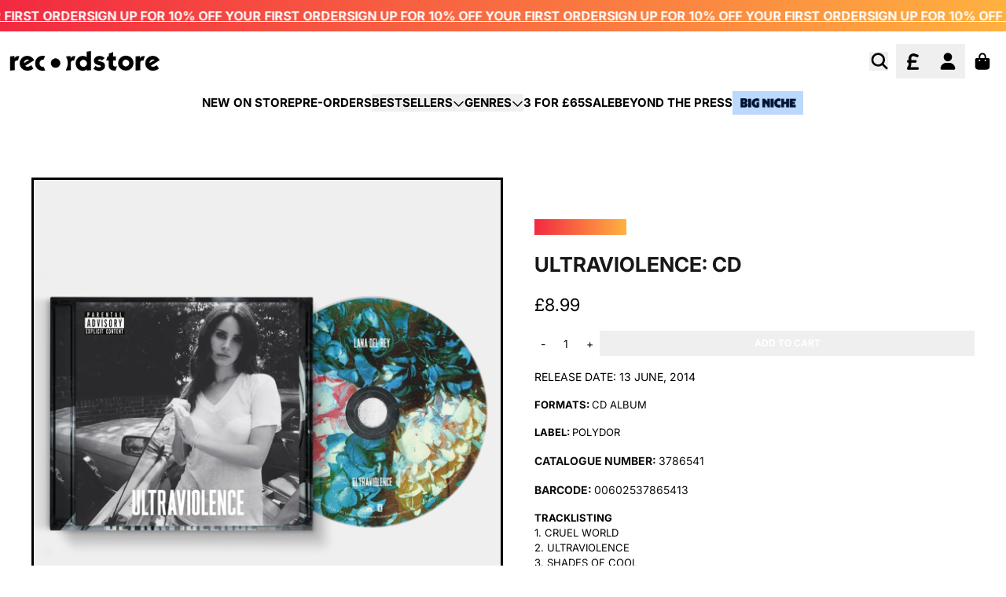

--- FILE ---
content_type: text/html; charset=utf-8
request_url: https://recordstore.co.uk/products/ultraviolence-cd
body_size: 36039
content:
<!doctype html>
<html class="flex flex-col min-h-full" lang="en">
<head><meta charset="utf-8">
  <meta name="robots" content="noai, noimageai">
  <meta http-equiv="X-UA-Compatible" content="IE=edge,chrome=1">
  <meta name="viewport" content="width=device-width,initial-scale=1,shrink-to-fit=no">
  <style data-shopify>
/* TYPOGRAPHY */@font-face {
  font-family: Inter;
  font-weight: 400;
  font-style: normal;
  font-display: swap;
  src: url("//recordstore.co.uk/cdn/fonts/inter/inter_n4.b2a3f24c19b4de56e8871f609e73ca7f6d2e2bb9.woff2") format("woff2"),
       url("//recordstore.co.uk/cdn/fonts/inter/inter_n4.af8052d517e0c9ffac7b814872cecc27ae1fa132.woff") format("woff");
}
@font-face {
  font-family: Inter;
  font-weight: 700;
  font-style: normal;
  font-display: swap;
  src: url("//recordstore.co.uk/cdn/fonts/inter/inter_n7.02711e6b374660cfc7915d1afc1c204e633421e4.woff2") format("woff2"),
       url("//recordstore.co.uk/cdn/fonts/inter/inter_n7.6dab87426f6b8813070abd79972ceaf2f8d3b012.woff") format("woff");
}
@font-face {
  font-family: Inter;
  font-weight: 600;
  font-style: normal;
  font-display: swap;
  src: url("//recordstore.co.uk/cdn/fonts/inter/inter_n6.771af0474a71b3797eb38f3487d6fb79d43b6877.woff2") format("woff2"),
       url("//recordstore.co.uk/cdn/fonts/inter/inter_n6.88c903d8f9e157d48b73b7777d0642925bcecde7.woff") format("woff");
}
:root {
--typeface_primary: Inter, sans-serif;--typeface_secondary: Inter, sans-serif;--typeface_tertiary: Poppins, sans-serif;--font_display_md: var(--typeface_primary);
  --font_display_md_weight: 400;
  --font_display_md_letter: 0.0rem;
  --font_display_md_line: 1.5;
  --font_display_md_text_transform: uppercase;--font_display_md_size: 1.375rem;
  --font_display_md_size_md: 1.375rem;--font_heading_2xl: var(--typeface_primary);
  --font_heading_2xl_weight: 700;
  --font_heading_2xl_letter: 0.0rem;
  --font_heading_2xl_line: 1.2;
  --font_heading_2xl_text_transform: uppercase;--font_heading_2xl_size: 1.625rem;
  --font_heading_2xl_size_md: 2.0625rem;--font_heading_xl: var(--typeface_primary);
  --font_heading_xl_weight: 700;
  --font_heading_xl_letter: 0.0rem;
  --font_heading_xl_line: 1.5;
  --font_heading_xl_text_transform: uppercase;--font_heading_xl_size: 1.625rem;
  --font_heading_xl_size_md: 1.625rem;--font_heading_lg: var(--typeface_primary);
  --font_heading_lg_weight: 700;
  --font_heading_lg_letter: 0.0rem;
  --font_heading_lg_line: 1.5;
  --font_heading_lg_text_transform: uppercase;--font_heading_lg_size: 1.3125rem;
  --font_heading_lg_size_md: 1.3125rem;--font_heading_md: var(--typeface_primary);
  --font_heading_md_weight: 700;
  --font_heading_md_letter: -0.01875rem;
  --font_heading_md_line: 1.5;
  --font_heading_md_text_transform: uppercase;--font_heading_md_size: 1.25rem;
  --font_heading_md_size_md: 1.25rem;--font_body_lg: var(--typeface_primary);
  --font_body_lg_weight: 700;
  --font_body_lg_letter: 0.0rem;
  --font_body_lg_line: 1.5;
  --font_body_lg_text_transform: uppercase;--font_body_lg_size: 1.0rem;
  --font_body_lg_size_md: 1.0rem;--font_body_md: var(--typeface_primary);
  --font_body_md_weight: 400;
  --font_body_md_letter: 0.0rem;
  --font_body_md_line: 1.5;
  --font_body_md_text_transform: uppercase;--font_body_md_size: 0.875rem;
  --font_body_md_size_md: 0.875rem;--font_body_sm: var(--typeface_primary);
  --font_body_sm_weight: 400;
  --font_body_sm_letter: 0.0rem;
  --font_body_sm_line: 1.5;
  --font_body_sm_text_transform: uppercase;--font_body_sm_size: 0.8125rem;
  --font_body_sm_size_md: 0.8125rem;--font_body_xs: var(--typeface_primary);
  --font_body_xs_weight: 600;
  --font_body_xs_letter: 0.0rem;
  --font_body_xs_line: 1.5;
  --font_body_xs_text_transform: uppercase;--font_body_xs_size: 0.75rem;
  --font_body_xs_size_md: 0.75rem;--font_button: var(--typeface_primary);
  --font_button_weight: 700;
  --font_button_letter: 0.0rem;
  --font_button_line: 1;
  --font_button_text_transform: uppercase;--font_button_size: 0.75rem;
  --font_button_size_md: 0.75rem;--font_navigation_lg: var(--typeface_primary);
  --font_navigation_lg_weight: 700;
  --font_navigation_lg_letter: 0.0rem;
  --font_navigation_lg_line: 1.5;
  --font_navigation_lg_text_transform: uppercase;--font_navigation_lg_size: 1.125rem;
  --font_navigation_lg_size_md: 1.125rem;--font_navigation_md: var(--typeface_primary);
  --font_navigation_md_weight: 600;
  --font_navigation_md_letter: 0.0rem;
  --font_navigation_md_line: 1.5;
  --font_navigation_md_text_transform: uppercase;--font_navigation_md_size: 0.875rem;
  --font_navigation_md_size_md: 0.875rem;--font_navigation_sm: var(--typeface_primary);
  --font_navigation_sm_weight: 400;
  --font_navigation_sm_letter: 0.0rem;
  --font_navigation_sm_line: 1.5;
  --font_navigation_sm_text_transform: uppercase;--font_navigation_sm_size: 0.75rem;
  --font_navigation_sm_size_md: 0.75rem;
}
/* TYPOGRAPHY */

</style>
  <style data-shopify>
  /**
      Set Color Variable from shopify
  */
  :root {
    --color-black: hsl(0 0% 5%);
    --color-white: hsl(0 0% 95%);
    --color-transparent: rgba(0,0,0,0);

    --color-gray-50: hsl(0 0% 98%);
    --color-gray-100: hsl(240 5% 96%);
    --color-gray-200: hsl(240 6% 90%);
    --color-gray-300: hsl(240 5% 84%);
    --color-gray-400: hsl(240 5% 65%);
    --color-gray-500: hsl(240 4% 46%);
    --color-gray-600: hsl(240 5% 34%);
    --color-gray-700: hsl(240 5% 26%);
    --color-gray-800: hsl(240 4% 16%);
    --color-gray-900: hsl(240 6% 10%);

    --color-gray-100-on: hsl(240 6% 10%);
    --color-gray-900-on: hsl(240 5% 96%);--scheme1-content-base:36 14% 7%;
      --scheme1-content-subtle:0 0% 0%;
      --scheme1-content-emphasis:240 6% 10%;
      --scheme1-content-heading:240 6% 10%;

      --scheme1-surface:0 0% 96%;
      --scheme1-surface-gradient: ;
      --scheme1-background:0 0% 100%;
      --scheme1-background-gradient: ;

      --scheme1-primary:0 0% 0%;
      --scheme1-primary-light:0 0% 20%;
      --scheme1-primary-dark:0 0% 0%;
      --scheme1-primary-on:0 0% 100%;
      --scheme1-primary-gradient: ;

      --scheme1-secondary:24 95% 61%;
      --scheme1-secondary-light:24 96% 81%;
      --scheme1-secondary-dark:24 95% 41%;
      --scheme1-secondary-on:0 0% 100%;
      --scheme1-secondary-gradient: ;

      --scheme1-tertiary:0 0% 100%;
      --scheme1-tertiary-light:0 0% 100%;
      --scheme1-tertiary-dark:0 0% 80%;
      --scheme1-tertiary-on:0 0% 0%;
      --scheme1-tertiary-gradient: linear-gradient(90deg, rgba(242, 41, 65, 1), rgba(255, 177, 64, 1) 100%);--scheme1-notification-on:52 100% 93%;
      --scheme1-notification:52 100% 93%;
      --scheme1-notification-mix: hsl(52, 110%, 83%);--scheme1-success-on:142 72% 29%;
      --scheme1-success:138 76% 97%;
      --scheme1-success-mix: hsl(142, 41%, 53%);--scheme1-error-on:0 74% 42%;
      --scheme1-error:0 100% 97%;
      --scheme1-error-mix: hsl(0, 66%, 60%);--scheme2-content-base:240 4% 16%;
      --scheme2-content-subtle:240 5% 34%;
      --scheme2-content-emphasis:240 6% 10%;
      --scheme2-content-heading:240 6% 10%;

      --scheme2-surface:240 5% 96%;
      --scheme2-surface-gradient: ;
      --scheme2-background:240 5% 96%;
      --scheme2-background-gradient: ;

      --scheme2-primary:0 0% 4%;
      --scheme2-primary-light:0 0% 24%;
      --scheme2-primary-dark:0 0% 0%;
      --scheme2-primary-on:0 0% 98%;
      --scheme2-primary-gradient: ;

      --scheme2-secondary:0 0% 4%;
      --scheme2-secondary-light:0 0% 24%;
      --scheme2-secondary-dark:0 0% 0%;
      --scheme2-secondary-on:0 0% 98%;
      --scheme2-secondary-gradient: ;

      --scheme2-tertiary:0 74% 42%;
      --scheme2-tertiary-light:0 73% 62%;
      --scheme2-tertiary-dark:0 73% 22%;
      --scheme2-tertiary-on:0 0% 98%;
      --scheme2-tertiary-gradient: ;--scheme2-notification-on:227 67% 21%;
      --scheme2-notification:218 73% 97%;
      --scheme2-notification-mix: hsl(226, 30%, 49%);--scheme2-success-on:142 72% 29%;
      --scheme2-success:138 76% 97%;
      --scheme2-success-mix: hsl(142, 41%, 53%);--scheme2-error-on:0 74% 42%;
      --scheme2-error:0 100% 97%;
      --scheme2-error-mix: hsl(0, 66%, 60%);--scheme-39045ba8-1d74-47bf-bc57-2fd7810318be-content-base:36 14% 7%;
      --scheme-39045ba8-1d74-47bf-bc57-2fd7810318be-content-subtle:0 0% 75%;
      --scheme-39045ba8-1d74-47bf-bc57-2fd7810318be-content-emphasis:240 6% 10%;
      --scheme-39045ba8-1d74-47bf-bc57-2fd7810318be-content-heading:240 6% 10%;

      --scheme-39045ba8-1d74-47bf-bc57-2fd7810318be-surface:0 0% 98%;
      --scheme-39045ba8-1d74-47bf-bc57-2fd7810318be-surface-gradient: ;
      --scheme-39045ba8-1d74-47bf-bc57-2fd7810318be-background:0 0% 100%;
      --scheme-39045ba8-1d74-47bf-bc57-2fd7810318be-background-gradient: ;

      --scheme-39045ba8-1d74-47bf-bc57-2fd7810318be-primary:240 6% 10%;
      --scheme-39045ba8-1d74-47bf-bc57-2fd7810318be-primary-light:240 6% 30%;
      --scheme-39045ba8-1d74-47bf-bc57-2fd7810318be-primary-dark:0 0% 0%;
      --scheme-39045ba8-1d74-47bf-bc57-2fd7810318be-primary-on:0 0% 100%;
      --scheme-39045ba8-1d74-47bf-bc57-2fd7810318be-primary-gradient: ;

      --scheme-39045ba8-1d74-47bf-bc57-2fd7810318be-secondary:237 100% 50%;
      --scheme-39045ba8-1d74-47bf-bc57-2fd7810318be-secondary-light:237 100% 70%;
      --scheme-39045ba8-1d74-47bf-bc57-2fd7810318be-secondary-dark:237 100% 30%;
      --scheme-39045ba8-1d74-47bf-bc57-2fd7810318be-secondary-on:0 0% 100%;
      --scheme-39045ba8-1d74-47bf-bc57-2fd7810318be-secondary-gradient: ;

      --scheme-39045ba8-1d74-47bf-bc57-2fd7810318be-tertiary:0 0% 100%;
      --scheme-39045ba8-1d74-47bf-bc57-2fd7810318be-tertiary-light:0 0% 100%;
      --scheme-39045ba8-1d74-47bf-bc57-2fd7810318be-tertiary-dark:0 0% 80%;
      --scheme-39045ba8-1d74-47bf-bc57-2fd7810318be-tertiary-on:0 0% 0%;
      --scheme-39045ba8-1d74-47bf-bc57-2fd7810318be-tertiary-gradient: ;--scheme-39045ba8-1d74-47bf-bc57-2fd7810318be-notification-on:227 67% 21%;
      --scheme-39045ba8-1d74-47bf-bc57-2fd7810318be-notification:218 73% 97%;
      --scheme-39045ba8-1d74-47bf-bc57-2fd7810318be-notification-mix: hsl(226, 30%, 49%);--scheme-39045ba8-1d74-47bf-bc57-2fd7810318be-success-on:142 72% 29%;
      --scheme-39045ba8-1d74-47bf-bc57-2fd7810318be-success:138 76% 97%;
      --scheme-39045ba8-1d74-47bf-bc57-2fd7810318be-success-mix: hsl(142, 41%, 53%);--scheme-39045ba8-1d74-47bf-bc57-2fd7810318be-error-on:0 74% 42%;
      --scheme-39045ba8-1d74-47bf-bc57-2fd7810318be-error:0 100% 97%;
      --scheme-39045ba8-1d74-47bf-bc57-2fd7810318be-error-mix: hsl(0, 66%, 60%);--scheme-a8f5d12f-7918-4937-a722-d726ebc15bbf-content-base:36 14% 7%;
      --scheme-a8f5d12f-7918-4937-a722-d726ebc15bbf-content-subtle:0 0% 75%;
      --scheme-a8f5d12f-7918-4937-a722-d726ebc15bbf-content-emphasis:240 6% 10%;
      --scheme-a8f5d12f-7918-4937-a722-d726ebc15bbf-content-heading:240 6% 10%;

      --scheme-a8f5d12f-7918-4937-a722-d726ebc15bbf-surface:30 56% 94%;
      --scheme-a8f5d12f-7918-4937-a722-d726ebc15bbf-surface-gradient: ;
      --scheme-a8f5d12f-7918-4937-a722-d726ebc15bbf-background:30 56% 94%;
      --scheme-a8f5d12f-7918-4937-a722-d726ebc15bbf-background-gradient: ;

      --scheme-a8f5d12f-7918-4937-a722-d726ebc15bbf-primary:240 6% 10%;
      --scheme-a8f5d12f-7918-4937-a722-d726ebc15bbf-primary-light:240 6% 30%;
      --scheme-a8f5d12f-7918-4937-a722-d726ebc15bbf-primary-dark:0 0% 0%;
      --scheme-a8f5d12f-7918-4937-a722-d726ebc15bbf-primary-on:0 0% 100%;
      --scheme-a8f5d12f-7918-4937-a722-d726ebc15bbf-primary-gradient: ;

      --scheme-a8f5d12f-7918-4937-a722-d726ebc15bbf-secondary:360 62% 52%;
      --scheme-a8f5d12f-7918-4937-a722-d726ebc15bbf-secondary-light:0 62% 72%;
      --scheme-a8f5d12f-7918-4937-a722-d726ebc15bbf-secondary-dark:0 62% 32%;
      --scheme-a8f5d12f-7918-4937-a722-d726ebc15bbf-secondary-on:0 0% 100%;
      --scheme-a8f5d12f-7918-4937-a722-d726ebc15bbf-secondary-gradient: ;

      --scheme-a8f5d12f-7918-4937-a722-d726ebc15bbf-tertiary:0 0% 100%;
      --scheme-a8f5d12f-7918-4937-a722-d726ebc15bbf-tertiary-light:0 0% 100%;
      --scheme-a8f5d12f-7918-4937-a722-d726ebc15bbf-tertiary-dark:0 0% 80%;
      --scheme-a8f5d12f-7918-4937-a722-d726ebc15bbf-tertiary-on:0 0% 0%;
      --scheme-a8f5d12f-7918-4937-a722-d726ebc15bbf-tertiary-gradient: ;--scheme-a8f5d12f-7918-4937-a722-d726ebc15bbf-notification-on:52 100% 93%;
      --scheme-a8f5d12f-7918-4937-a722-d726ebc15bbf-notification:52 100% 93%;
      --scheme-a8f5d12f-7918-4937-a722-d726ebc15bbf-notification-mix: hsl(52, 110%, 83%);--scheme-a8f5d12f-7918-4937-a722-d726ebc15bbf-success-on:142 72% 29%;
      --scheme-a8f5d12f-7918-4937-a722-d726ebc15bbf-success:138 76% 97%;
      --scheme-a8f5d12f-7918-4937-a722-d726ebc15bbf-success-mix: hsl(142, 41%, 53%);--scheme-a8f5d12f-7918-4937-a722-d726ebc15bbf-error-on:0 74% 42%;
      --scheme-a8f5d12f-7918-4937-a722-d726ebc15bbf-error:0 100% 97%;
      --scheme-a8f5d12f-7918-4937-a722-d726ebc15bbf-error-mix: hsl(0, 66%, 60%);--scheme-47aaa628-f358-45b9-b918-6741c5ba6e23-content-base:36 14% 7%;
      --scheme-47aaa628-f358-45b9-b918-6741c5ba6e23-content-subtle:0 0% 75%;
      --scheme-47aaa628-f358-45b9-b918-6741c5ba6e23-content-emphasis:240 6% 10%;
      --scheme-47aaa628-f358-45b9-b918-6741c5ba6e23-content-heading:240 6% 10%;

      --scheme-47aaa628-f358-45b9-b918-6741c5ba6e23-surface:0 0% 96%;
      --scheme-47aaa628-f358-45b9-b918-6741c5ba6e23-surface-gradient: ;
      --scheme-47aaa628-f358-45b9-b918-6741c5ba6e23-background:0 0% 100%;
      --scheme-47aaa628-f358-45b9-b918-6741c5ba6e23-background-gradient: ;

      --scheme-47aaa628-f358-45b9-b918-6741c5ba6e23-primary:353 89% 55%;
      --scheme-47aaa628-f358-45b9-b918-6741c5ba6e23-primary-light:353 89% 75%;
      --scheme-47aaa628-f358-45b9-b918-6741c5ba6e23-primary-dark:353 89% 35%;
      --scheme-47aaa628-f358-45b9-b918-6741c5ba6e23-primary-on:0 0% 100%;
      --scheme-47aaa628-f358-45b9-b918-6741c5ba6e23-primary-gradient: linear-gradient(90deg, rgba(242, 41, 65, 1), rgba(255, 177, 64, 1) 100%);

      --scheme-47aaa628-f358-45b9-b918-6741c5ba6e23-secondary:35 100% 63%;
      --scheme-47aaa628-f358-45b9-b918-6741c5ba6e23-secondary-light:36 100% 83%;
      --scheme-47aaa628-f358-45b9-b918-6741c5ba6e23-secondary-dark:35 100% 43%;
      --scheme-47aaa628-f358-45b9-b918-6741c5ba6e23-secondary-on:0 0% 100%;
      --scheme-47aaa628-f358-45b9-b918-6741c5ba6e23-secondary-gradient: linear-gradient(54deg, rgba(255, 177, 64, 1), rgba(255, 177, 64, 1) 100%);

      --scheme-47aaa628-f358-45b9-b918-6741c5ba6e23-tertiary:0 92% 50%;
      --scheme-47aaa628-f358-45b9-b918-6741c5ba6e23-tertiary-light:0 92% 70%;
      --scheme-47aaa628-f358-45b9-b918-6741c5ba6e23-tertiary-dark:0 92% 30%;
      --scheme-47aaa628-f358-45b9-b918-6741c5ba6e23-tertiary-on:0 0% 100%;
      --scheme-47aaa628-f358-45b9-b918-6741c5ba6e23-tertiary-gradient: linear-gradient(90deg, rgba(242, 41, 65, 1), rgba(255, 177, 64, 1) 100%);--scheme-47aaa628-f358-45b9-b918-6741c5ba6e23-notification-on:52 100% 93%;
      --scheme-47aaa628-f358-45b9-b918-6741c5ba6e23-notification:52 100% 93%;
      --scheme-47aaa628-f358-45b9-b918-6741c5ba6e23-notification-mix: hsl(52, 110%, 83%);--scheme-47aaa628-f358-45b9-b918-6741c5ba6e23-success-on:142 72% 29%;
      --scheme-47aaa628-f358-45b9-b918-6741c5ba6e23-success:138 76% 97%;
      --scheme-47aaa628-f358-45b9-b918-6741c5ba6e23-success-mix: hsl(142, 41%, 53%);--scheme-47aaa628-f358-45b9-b918-6741c5ba6e23-error-on:0 74% 42%;
      --scheme-47aaa628-f358-45b9-b918-6741c5ba6e23-error:0 100% 97%;
      --scheme-47aaa628-f358-45b9-b918-6741c5ba6e23-error-mix: hsl(0, 66%, 60%);--scheme-6734665f-8453-4fa7-bec3-a47f6e978f11-content-base:0 0% 100%;
      --scheme-6734665f-8453-4fa7-bec3-a47f6e978f11-content-subtle:0 0% 100%;
      --scheme-6734665f-8453-4fa7-bec3-a47f6e978f11-content-emphasis:0 0% 96%;
      --scheme-6734665f-8453-4fa7-bec3-a47f6e978f11-content-heading:0 0% 96%;

      --scheme-6734665f-8453-4fa7-bec3-a47f6e978f11-surface:240 6% 10%;
      --scheme-6734665f-8453-4fa7-bec3-a47f6e978f11-surface-gradient: ;
      --scheme-6734665f-8453-4fa7-bec3-a47f6e978f11-background:0 0% 0%;
      --scheme-6734665f-8453-4fa7-bec3-a47f6e978f11-background-gradient: ;

      --scheme-6734665f-8453-4fa7-bec3-a47f6e978f11-primary:0 0% 0%;
      --scheme-6734665f-8453-4fa7-bec3-a47f6e978f11-primary-light:0 0% 20%;
      --scheme-6734665f-8453-4fa7-bec3-a47f6e978f11-primary-dark:0 0% 0%;
      --scheme-6734665f-8453-4fa7-bec3-a47f6e978f11-primary-on:0 0% 100%;
      --scheme-6734665f-8453-4fa7-bec3-a47f6e978f11-primary-gradient: ;

      --scheme-6734665f-8453-4fa7-bec3-a47f6e978f11-secondary:38 37% 50%;
      --scheme-6734665f-8453-4fa7-bec3-a47f6e978f11-secondary-light:37 36% 70%;
      --scheme-6734665f-8453-4fa7-bec3-a47f6e978f11-secondary-dark:38 37% 30%;
      --scheme-6734665f-8453-4fa7-bec3-a47f6e978f11-secondary-on:0 0% 100%;
      --scheme-6734665f-8453-4fa7-bec3-a47f6e978f11-secondary-gradient: ;

      --scheme-6734665f-8453-4fa7-bec3-a47f6e978f11-tertiary:0 0% 100%;
      --scheme-6734665f-8453-4fa7-bec3-a47f6e978f11-tertiary-light:0 0% 100%;
      --scheme-6734665f-8453-4fa7-bec3-a47f6e978f11-tertiary-dark:0 0% 80%;
      --scheme-6734665f-8453-4fa7-bec3-a47f6e978f11-tertiary-on:0 0% 0%;
      --scheme-6734665f-8453-4fa7-bec3-a47f6e978f11-tertiary-gradient: linear-gradient(90deg, rgba(242, 41, 65, 1), rgba(255, 177, 64, 1) 100%);--scheme-6734665f-8453-4fa7-bec3-a47f6e978f11-notification-on:52 100% 93%;
      --scheme-6734665f-8453-4fa7-bec3-a47f6e978f11-notification:52 100% 93%;
      --scheme-6734665f-8453-4fa7-bec3-a47f6e978f11-notification-mix: hsl(52, 110%, 83%);--scheme-6734665f-8453-4fa7-bec3-a47f6e978f11-success-on:142 72% 29%;
      --scheme-6734665f-8453-4fa7-bec3-a47f6e978f11-success:138 76% 97%;
      --scheme-6734665f-8453-4fa7-bec3-a47f6e978f11-success-mix: hsl(142, 41%, 53%);--scheme-6734665f-8453-4fa7-bec3-a47f6e978f11-error-on:0 74% 42%;
      --scheme-6734665f-8453-4fa7-bec3-a47f6e978f11-error:0 100% 97%;
      --scheme-6734665f-8453-4fa7-bec3-a47f6e978f11-error-mix: hsl(0, 66%, 60%);--scheme-4398b284-c989-4a73-94a6-eebd0010aa60-content-base:216 100% 10%;
      --scheme-4398b284-c989-4a73-94a6-eebd0010aa60-content-subtle:216 100% 10%;
      --scheme-4398b284-c989-4a73-94a6-eebd0010aa60-content-emphasis:216 100% 10%;
      --scheme-4398b284-c989-4a73-94a6-eebd0010aa60-content-heading:216 100% 10%;

      --scheme-4398b284-c989-4a73-94a6-eebd0010aa60-surface:0 0% 96%;
      --scheme-4398b284-c989-4a73-94a6-eebd0010aa60-surface-gradient: ;
      --scheme-4398b284-c989-4a73-94a6-eebd0010aa60-background:0 0% 100%;
      --scheme-4398b284-c989-4a73-94a6-eebd0010aa60-background-gradient: ;

      --scheme-4398b284-c989-4a73-94a6-eebd0010aa60-primary:216 100% 10%;
      --scheme-4398b284-c989-4a73-94a6-eebd0010aa60-primary-light:216 100% 30%;
      --scheme-4398b284-c989-4a73-94a6-eebd0010aa60-primary-dark:0 0% 0%;
      --scheme-4398b284-c989-4a73-94a6-eebd0010aa60-primary-on:0 0% 100%;
      --scheme-4398b284-c989-4a73-94a6-eebd0010aa60-primary-gradient: ;

      --scheme-4398b284-c989-4a73-94a6-eebd0010aa60-secondary:24 95% 61%;
      --scheme-4398b284-c989-4a73-94a6-eebd0010aa60-secondary-light:24 96% 81%;
      --scheme-4398b284-c989-4a73-94a6-eebd0010aa60-secondary-dark:24 95% 41%;
      --scheme-4398b284-c989-4a73-94a6-eebd0010aa60-secondary-on:0 0% 100%;
      --scheme-4398b284-c989-4a73-94a6-eebd0010aa60-secondary-gradient: ;

      --scheme-4398b284-c989-4a73-94a6-eebd0010aa60-tertiary:0 0% 100%;
      --scheme-4398b284-c989-4a73-94a6-eebd0010aa60-tertiary-light:0 0% 100%;
      --scheme-4398b284-c989-4a73-94a6-eebd0010aa60-tertiary-dark:0 0% 80%;
      --scheme-4398b284-c989-4a73-94a6-eebd0010aa60-tertiary-on:0 0% 0%;
      --scheme-4398b284-c989-4a73-94a6-eebd0010aa60-tertiary-gradient: linear-gradient(90deg, rgba(242, 41, 65, 1), rgba(255, 177, 64, 1) 100%);--scheme-4398b284-c989-4a73-94a6-eebd0010aa60-notification-on:52 100% 93%;
      --scheme-4398b284-c989-4a73-94a6-eebd0010aa60-notification:52 100% 93%;
      --scheme-4398b284-c989-4a73-94a6-eebd0010aa60-notification-mix: hsl(52, 110%, 83%);--scheme-4398b284-c989-4a73-94a6-eebd0010aa60-success-on:142 72% 29%;
      --scheme-4398b284-c989-4a73-94a6-eebd0010aa60-success:138 76% 97%;
      --scheme-4398b284-c989-4a73-94a6-eebd0010aa60-success-mix: hsl(142, 41%, 53%);--scheme-4398b284-c989-4a73-94a6-eebd0010aa60-error-on:0 74% 42%;
      --scheme-4398b284-c989-4a73-94a6-eebd0010aa60-error:0 100% 97%;
      --scheme-4398b284-c989-4a73-94a6-eebd0010aa60-error-mix: hsl(0, 66%, 60%);}.scheme-scheme1 {
        /* Content */
        --color-content-base: hsl(var(--scheme1-content-base));
        --color-content-subtle: hsl(var(--scheme1-content-subtle));
        --color-content-emphasis: hsl(var(--scheme1-content-emphasis));
        --color-content-heading: hsl(var(--scheme1-content-heading));

        /* Surface */
        --color-surface: hsl(var(--scheme1-surface, var(--scheme1-background)));--color-surface-gradient: hsl(var(--scheme1-surface));
        /* Background */
        --color-background: hsl(var(--scheme1-background));--color-background-gradient: hsl(var(--scheme1-background));/* Primary Color */
        --color-primary-on: hsl(var(--scheme1-primary-on));
        --color-primary: hsl(var(--scheme1-primary));
        --color-primary-dark: hsl(var(--scheme1-primary-dark));
        --color-primary-light: hsl(var(--scheme1-primary-light));--color-primary-gradient: hsl(var(--scheme1-primary));/* Secondary Color */
        --color-secondary-on: hsl(var(--scheme1-secondary-on));
        --color-secondary: hsl(var(--scheme1-secondary));
        --color-secondary-dark: hsl(var(--scheme1-secondary-dark));
        --color-secondary-light: hsl(var(--scheme1-secondary-light));--color-secondary-gradient: hsl(var(--scheme1-secondary));/* Tertiary Color */
        --color-tertiary-on: hsl(var(--scheme1-tertiary-on));
        --color-tertiary: hsl(var(--scheme1-tertiary));
        --color-tertiary-dark: hsl(var(--scheme1-tertiary-dark));
        --color-tertiary-light: hsl(var(--scheme1-tertiary-light));--color-tertiary-gradient: var(--scheme1-tertiary-gradient);/* Accent Colors */
        /* Notification */
        --color-on-notification: hsl(var(--scheme1-notification-on));
        --color-notification: hsl(var(--scheme1-notification));
        --color-notification-mix: var(--scheme1-notification-mix);

        /* Success */
        --color-on-success: hsl(var(--scheme1-success-on));
        --color-success: hsl(var(--scheme1-success));
        --color-success-mix: var(--scheme1-success-mix);

        /* Error */
        --color-on-error: hsl(var(--scheme1-error-on));
        --color-error-on: var(--color-on-error);
        --color-error: hsl(var(--scheme1-error));
        --color-error-mix: var(--scheme1-error-mix);--color-error-mix-on: var(--color-black);

        /* Section */--color-text: var(--color-primary, var(--color-content-base));
        --color-border: var(--color-secondary, var(--border-default-color));
        /* Section */

        /* Tables BG Color */
        --color-table-bg: var(--color-default, var(--color-background));

        /* Input Color */
        --color-input-text: hsl(var(--scheme1-content-base));
      }
    .scheme-scheme2 {
        /* Content */
        --color-content-base: hsl(var(--scheme2-content-base));
        --color-content-subtle: hsl(var(--scheme2-content-subtle));
        --color-content-emphasis: hsl(var(--scheme2-content-emphasis));
        --color-content-heading: hsl(var(--scheme2-content-heading));

        /* Surface */
        --color-surface: hsl(var(--scheme2-surface, var(--scheme2-background)));--color-surface-gradient: hsl(var(--scheme2-surface));
        /* Background */
        --color-background: hsl(var(--scheme2-background));--color-background-gradient: hsl(var(--scheme2-background));/* Primary Color */
        --color-primary-on: hsl(var(--scheme2-primary-on));
        --color-primary: hsl(var(--scheme2-primary));
        --color-primary-dark: hsl(var(--scheme2-primary-dark));
        --color-primary-light: hsl(var(--scheme2-primary-light));--color-primary-gradient: hsl(var(--scheme2-primary));/* Secondary Color */
        --color-secondary-on: hsl(var(--scheme2-secondary-on));
        --color-secondary: hsl(var(--scheme2-secondary));
        --color-secondary-dark: hsl(var(--scheme2-secondary-dark));
        --color-secondary-light: hsl(var(--scheme2-secondary-light));--color-secondary-gradient: hsl(var(--scheme2-secondary));/* Tertiary Color */
        --color-tertiary-on: hsl(var(--scheme2-tertiary-on));
        --color-tertiary: hsl(var(--scheme2-tertiary));
        --color-tertiary-dark: hsl(var(--scheme2-tertiary-dark));
        --color-tertiary-light: hsl(var(--scheme2-tertiary-light));--color-tertiary-gradient: hsl(var(--scheme2-tertiary));/* Accent Colors */
        /* Notification */
        --color-on-notification: hsl(var(--scheme2-notification-on));
        --color-notification: hsl(var(--scheme2-notification));
        --color-notification-mix: var(--scheme2-notification-mix);

        /* Success */
        --color-on-success: hsl(var(--scheme2-success-on));
        --color-success: hsl(var(--scheme2-success));
        --color-success-mix: var(--scheme2-success-mix);

        /* Error */
        --color-on-error: hsl(var(--scheme2-error-on));
        --color-error-on: var(--color-on-error);
        --color-error: hsl(var(--scheme2-error));
        --color-error-mix: var(--scheme2-error-mix);--color-error-mix-on: var(--color-black);

        /* Section */--color-bg: var(--color-transparent, var(--color-background));--color-text: var(--color-primary, var(--color-content-base));
        --color-border: var(--color-secondary, var(--border-default-color));
        /* Section */

        /* Tables BG Color */
        --color-table-bg: var(--color-default, var(--color-background));

        /* Input Color */
        --color-input-text: hsl(var(--scheme2-content-base));
      }
    .scheme-scheme-39045ba8-1d74-47bf-bc57-2fd7810318be {
        /* Content */
        --color-content-base: hsl(var(--scheme-39045ba8-1d74-47bf-bc57-2fd7810318be-content-base));
        --color-content-subtle: hsl(var(--scheme-39045ba8-1d74-47bf-bc57-2fd7810318be-content-subtle));
        --color-content-emphasis: hsl(var(--scheme-39045ba8-1d74-47bf-bc57-2fd7810318be-content-emphasis));
        --color-content-heading: hsl(var(--scheme-39045ba8-1d74-47bf-bc57-2fd7810318be-content-heading));

        /* Surface */
        --color-surface: hsl(var(--scheme-39045ba8-1d74-47bf-bc57-2fd7810318be-surface, var(--scheme-39045ba8-1d74-47bf-bc57-2fd7810318be-background)));--color-surface-gradient: hsl(var(--scheme-39045ba8-1d74-47bf-bc57-2fd7810318be-surface));
        /* Background */
        --color-background: hsl(var(--scheme-39045ba8-1d74-47bf-bc57-2fd7810318be-background));--color-background-gradient: hsl(var(--scheme-39045ba8-1d74-47bf-bc57-2fd7810318be-background));/* Primary Color */
        --color-primary-on: hsl(var(--scheme-39045ba8-1d74-47bf-bc57-2fd7810318be-primary-on));
        --color-primary: hsl(var(--scheme-39045ba8-1d74-47bf-bc57-2fd7810318be-primary));
        --color-primary-dark: hsl(var(--scheme-39045ba8-1d74-47bf-bc57-2fd7810318be-primary-dark));
        --color-primary-light: hsl(var(--scheme-39045ba8-1d74-47bf-bc57-2fd7810318be-primary-light));--color-primary-gradient: hsl(var(--scheme-39045ba8-1d74-47bf-bc57-2fd7810318be-primary));/* Secondary Color */
        --color-secondary-on: hsl(var(--scheme-39045ba8-1d74-47bf-bc57-2fd7810318be-secondary-on));
        --color-secondary: hsl(var(--scheme-39045ba8-1d74-47bf-bc57-2fd7810318be-secondary));
        --color-secondary-dark: hsl(var(--scheme-39045ba8-1d74-47bf-bc57-2fd7810318be-secondary-dark));
        --color-secondary-light: hsl(var(--scheme-39045ba8-1d74-47bf-bc57-2fd7810318be-secondary-light));--color-secondary-gradient: hsl(var(--scheme-39045ba8-1d74-47bf-bc57-2fd7810318be-secondary));/* Tertiary Color */
        --color-tertiary-on: hsl(var(--scheme-39045ba8-1d74-47bf-bc57-2fd7810318be-tertiary-on));
        --color-tertiary: hsl(var(--scheme-39045ba8-1d74-47bf-bc57-2fd7810318be-tertiary));
        --color-tertiary-dark: hsl(var(--scheme-39045ba8-1d74-47bf-bc57-2fd7810318be-tertiary-dark));
        --color-tertiary-light: hsl(var(--scheme-39045ba8-1d74-47bf-bc57-2fd7810318be-tertiary-light));--color-tertiary-gradient: hsl(var(--scheme-39045ba8-1d74-47bf-bc57-2fd7810318be-tertiary));/* Accent Colors */
        /* Notification */
        --color-on-notification: hsl(var(--scheme-39045ba8-1d74-47bf-bc57-2fd7810318be-notification-on));
        --color-notification: hsl(var(--scheme-39045ba8-1d74-47bf-bc57-2fd7810318be-notification));
        --color-notification-mix: var(--scheme-39045ba8-1d74-47bf-bc57-2fd7810318be-notification-mix);

        /* Success */
        --color-on-success: hsl(var(--scheme-39045ba8-1d74-47bf-bc57-2fd7810318be-success-on));
        --color-success: hsl(var(--scheme-39045ba8-1d74-47bf-bc57-2fd7810318be-success));
        --color-success-mix: var(--scheme-39045ba8-1d74-47bf-bc57-2fd7810318be-success-mix);

        /* Error */
        --color-on-error: hsl(var(--scheme-39045ba8-1d74-47bf-bc57-2fd7810318be-error-on));
        --color-error-on: var(--color-on-error);
        --color-error: hsl(var(--scheme-39045ba8-1d74-47bf-bc57-2fd7810318be-error));
        --color-error-mix: var(--scheme-39045ba8-1d74-47bf-bc57-2fd7810318be-error-mix);--color-error-mix-on: var(--color-black);

        /* Section */--color-bg: var(--color-transparent, var(--color-background));--color-text: var(--color-primary, var(--color-content-base));
        --color-border: var(--color-secondary, var(--border-default-color));
        /* Section */

        /* Tables BG Color */
        --color-table-bg: var(--color-default, var(--color-background));

        /* Input Color */
        --color-input-text: hsl(var(--scheme-39045ba8-1d74-47bf-bc57-2fd7810318be-content-base));
      }
    .scheme-scheme-a8f5d12f-7918-4937-a722-d726ebc15bbf {
        /* Content */
        --color-content-base: hsl(var(--scheme-a8f5d12f-7918-4937-a722-d726ebc15bbf-content-base));
        --color-content-subtle: hsl(var(--scheme-a8f5d12f-7918-4937-a722-d726ebc15bbf-content-subtle));
        --color-content-emphasis: hsl(var(--scheme-a8f5d12f-7918-4937-a722-d726ebc15bbf-content-emphasis));
        --color-content-heading: hsl(var(--scheme-a8f5d12f-7918-4937-a722-d726ebc15bbf-content-heading));

        /* Surface */
        --color-surface: hsl(var(--scheme-a8f5d12f-7918-4937-a722-d726ebc15bbf-surface, var(--scheme-a8f5d12f-7918-4937-a722-d726ebc15bbf-background)));--color-surface-gradient: hsl(var(--scheme-a8f5d12f-7918-4937-a722-d726ebc15bbf-surface));
        /* Background */
        --color-background: hsl(var(--scheme-a8f5d12f-7918-4937-a722-d726ebc15bbf-background));--color-background-gradient: hsl(var(--scheme-a8f5d12f-7918-4937-a722-d726ebc15bbf-background));/* Primary Color */
        --color-primary-on: hsl(var(--scheme-a8f5d12f-7918-4937-a722-d726ebc15bbf-primary-on));
        --color-primary: hsl(var(--scheme-a8f5d12f-7918-4937-a722-d726ebc15bbf-primary));
        --color-primary-dark: hsl(var(--scheme-a8f5d12f-7918-4937-a722-d726ebc15bbf-primary-dark));
        --color-primary-light: hsl(var(--scheme-a8f5d12f-7918-4937-a722-d726ebc15bbf-primary-light));--color-primary-gradient: hsl(var(--scheme-a8f5d12f-7918-4937-a722-d726ebc15bbf-primary));/* Secondary Color */
        --color-secondary-on: hsl(var(--scheme-a8f5d12f-7918-4937-a722-d726ebc15bbf-secondary-on));
        --color-secondary: hsl(var(--scheme-a8f5d12f-7918-4937-a722-d726ebc15bbf-secondary));
        --color-secondary-dark: hsl(var(--scheme-a8f5d12f-7918-4937-a722-d726ebc15bbf-secondary-dark));
        --color-secondary-light: hsl(var(--scheme-a8f5d12f-7918-4937-a722-d726ebc15bbf-secondary-light));--color-secondary-gradient: hsl(var(--scheme-a8f5d12f-7918-4937-a722-d726ebc15bbf-secondary));/* Tertiary Color */
        --color-tertiary-on: hsl(var(--scheme-a8f5d12f-7918-4937-a722-d726ebc15bbf-tertiary-on));
        --color-tertiary: hsl(var(--scheme-a8f5d12f-7918-4937-a722-d726ebc15bbf-tertiary));
        --color-tertiary-dark: hsl(var(--scheme-a8f5d12f-7918-4937-a722-d726ebc15bbf-tertiary-dark));
        --color-tertiary-light: hsl(var(--scheme-a8f5d12f-7918-4937-a722-d726ebc15bbf-tertiary-light));--color-tertiary-gradient: hsl(var(--scheme-a8f5d12f-7918-4937-a722-d726ebc15bbf-tertiary));/* Accent Colors */
        /* Notification */
        --color-on-notification: hsl(var(--scheme-a8f5d12f-7918-4937-a722-d726ebc15bbf-notification-on));
        --color-notification: hsl(var(--scheme-a8f5d12f-7918-4937-a722-d726ebc15bbf-notification));
        --color-notification-mix: var(--scheme-a8f5d12f-7918-4937-a722-d726ebc15bbf-notification-mix);

        /* Success */
        --color-on-success: hsl(var(--scheme-a8f5d12f-7918-4937-a722-d726ebc15bbf-success-on));
        --color-success: hsl(var(--scheme-a8f5d12f-7918-4937-a722-d726ebc15bbf-success));
        --color-success-mix: var(--scheme-a8f5d12f-7918-4937-a722-d726ebc15bbf-success-mix);

        /* Error */
        --color-on-error: hsl(var(--scheme-a8f5d12f-7918-4937-a722-d726ebc15bbf-error-on));
        --color-error-on: var(--color-on-error);
        --color-error: hsl(var(--scheme-a8f5d12f-7918-4937-a722-d726ebc15bbf-error));
        --color-error-mix: var(--scheme-a8f5d12f-7918-4937-a722-d726ebc15bbf-error-mix);--color-error-mix-on: var(--color-black);

        /* Section */--color-bg: var(--color-transparent, var(--color-background));--color-text: var(--color-primary, var(--color-content-base));
        --color-border: var(--color-secondary, var(--border-default-color));
        /* Section */

        /* Tables BG Color */
        --color-table-bg: var(--color-default, var(--color-background));

        /* Input Color */
        --color-input-text: hsl(var(--scheme-a8f5d12f-7918-4937-a722-d726ebc15bbf-content-base));
      }
    .scheme-scheme-47aaa628-f358-45b9-b918-6741c5ba6e23 {
        /* Content */
        --color-content-base: hsl(var(--scheme-47aaa628-f358-45b9-b918-6741c5ba6e23-content-base));
        --color-content-subtle: hsl(var(--scheme-47aaa628-f358-45b9-b918-6741c5ba6e23-content-subtle));
        --color-content-emphasis: hsl(var(--scheme-47aaa628-f358-45b9-b918-6741c5ba6e23-content-emphasis));
        --color-content-heading: hsl(var(--scheme-47aaa628-f358-45b9-b918-6741c5ba6e23-content-heading));

        /* Surface */
        --color-surface: hsl(var(--scheme-47aaa628-f358-45b9-b918-6741c5ba6e23-surface, var(--scheme-47aaa628-f358-45b9-b918-6741c5ba6e23-background)));--color-surface-gradient: hsl(var(--scheme-47aaa628-f358-45b9-b918-6741c5ba6e23-surface));
        /* Background */
        --color-background: hsl(var(--scheme-47aaa628-f358-45b9-b918-6741c5ba6e23-background));--color-background-gradient: hsl(var(--scheme-47aaa628-f358-45b9-b918-6741c5ba6e23-background));/* Primary Color */
        --color-primary-on: hsl(var(--scheme-47aaa628-f358-45b9-b918-6741c5ba6e23-primary-on));
        --color-primary: hsl(var(--scheme-47aaa628-f358-45b9-b918-6741c5ba6e23-primary));
        --color-primary-dark: hsl(var(--scheme-47aaa628-f358-45b9-b918-6741c5ba6e23-primary-dark));
        --color-primary-light: hsl(var(--scheme-47aaa628-f358-45b9-b918-6741c5ba6e23-primary-light));--color-primary-gradient: var(--scheme-47aaa628-f358-45b9-b918-6741c5ba6e23-primary-gradient);/* Secondary Color */
        --color-secondary-on: hsl(var(--scheme-47aaa628-f358-45b9-b918-6741c5ba6e23-secondary-on));
        --color-secondary: hsl(var(--scheme-47aaa628-f358-45b9-b918-6741c5ba6e23-secondary));
        --color-secondary-dark: hsl(var(--scheme-47aaa628-f358-45b9-b918-6741c5ba6e23-secondary-dark));
        --color-secondary-light: hsl(var(--scheme-47aaa628-f358-45b9-b918-6741c5ba6e23-secondary-light));--color-secondary-gradient: var(--scheme-47aaa628-f358-45b9-b918-6741c5ba6e23-secondary-gradient);/* Tertiary Color */
        --color-tertiary-on: hsl(var(--scheme-47aaa628-f358-45b9-b918-6741c5ba6e23-tertiary-on));
        --color-tertiary: hsl(var(--scheme-47aaa628-f358-45b9-b918-6741c5ba6e23-tertiary));
        --color-tertiary-dark: hsl(var(--scheme-47aaa628-f358-45b9-b918-6741c5ba6e23-tertiary-dark));
        --color-tertiary-light: hsl(var(--scheme-47aaa628-f358-45b9-b918-6741c5ba6e23-tertiary-light));--color-tertiary-gradient: var(--scheme-47aaa628-f358-45b9-b918-6741c5ba6e23-tertiary-gradient);/* Accent Colors */
        /* Notification */
        --color-on-notification: hsl(var(--scheme-47aaa628-f358-45b9-b918-6741c5ba6e23-notification-on));
        --color-notification: hsl(var(--scheme-47aaa628-f358-45b9-b918-6741c5ba6e23-notification));
        --color-notification-mix: var(--scheme-47aaa628-f358-45b9-b918-6741c5ba6e23-notification-mix);

        /* Success */
        --color-on-success: hsl(var(--scheme-47aaa628-f358-45b9-b918-6741c5ba6e23-success-on));
        --color-success: hsl(var(--scheme-47aaa628-f358-45b9-b918-6741c5ba6e23-success));
        --color-success-mix: var(--scheme-47aaa628-f358-45b9-b918-6741c5ba6e23-success-mix);

        /* Error */
        --color-on-error: hsl(var(--scheme-47aaa628-f358-45b9-b918-6741c5ba6e23-error-on));
        --color-error-on: var(--color-on-error);
        --color-error: hsl(var(--scheme-47aaa628-f358-45b9-b918-6741c5ba6e23-error));
        --color-error-mix: var(--scheme-47aaa628-f358-45b9-b918-6741c5ba6e23-error-mix);--color-error-mix-on: var(--color-black);

        /* Section */--color-bg: var(--color-transparent, var(--color-background));--color-text: var(--color-primary, var(--color-content-base));
        --color-border: var(--color-secondary, var(--border-default-color));
        /* Section */

        /* Tables BG Color */
        --color-table-bg: var(--color-default, var(--color-background));

        /* Input Color */
        --color-input-text: hsl(var(--scheme-47aaa628-f358-45b9-b918-6741c5ba6e23-content-base));
      }
    .scheme-scheme-6734665f-8453-4fa7-bec3-a47f6e978f11 {
        /* Content */
        --color-content-base: hsl(var(--scheme-6734665f-8453-4fa7-bec3-a47f6e978f11-content-base));
        --color-content-subtle: hsl(var(--scheme-6734665f-8453-4fa7-bec3-a47f6e978f11-content-subtle));
        --color-content-emphasis: hsl(var(--scheme-6734665f-8453-4fa7-bec3-a47f6e978f11-content-emphasis));
        --color-content-heading: hsl(var(--scheme-6734665f-8453-4fa7-bec3-a47f6e978f11-content-heading));

        /* Surface */
        --color-surface: hsl(var(--scheme-6734665f-8453-4fa7-bec3-a47f6e978f11-surface, var(--scheme-6734665f-8453-4fa7-bec3-a47f6e978f11-background)));--color-surface-gradient: hsl(var(--scheme-6734665f-8453-4fa7-bec3-a47f6e978f11-surface));
        /* Background */
        --color-background: hsl(var(--scheme-6734665f-8453-4fa7-bec3-a47f6e978f11-background));--color-background-gradient: hsl(var(--scheme-6734665f-8453-4fa7-bec3-a47f6e978f11-background));/* Primary Color */
        --color-primary-on: hsl(var(--scheme-6734665f-8453-4fa7-bec3-a47f6e978f11-primary-on));
        --color-primary: hsl(var(--scheme-6734665f-8453-4fa7-bec3-a47f6e978f11-primary));
        --color-primary-dark: hsl(var(--scheme-6734665f-8453-4fa7-bec3-a47f6e978f11-primary-dark));
        --color-primary-light: hsl(var(--scheme-6734665f-8453-4fa7-bec3-a47f6e978f11-primary-light));--color-primary-gradient: hsl(var(--scheme-6734665f-8453-4fa7-bec3-a47f6e978f11-primary));/* Secondary Color */
        --color-secondary-on: hsl(var(--scheme-6734665f-8453-4fa7-bec3-a47f6e978f11-secondary-on));
        --color-secondary: hsl(var(--scheme-6734665f-8453-4fa7-bec3-a47f6e978f11-secondary));
        --color-secondary-dark: hsl(var(--scheme-6734665f-8453-4fa7-bec3-a47f6e978f11-secondary-dark));
        --color-secondary-light: hsl(var(--scheme-6734665f-8453-4fa7-bec3-a47f6e978f11-secondary-light));--color-secondary-gradient: hsl(var(--scheme-6734665f-8453-4fa7-bec3-a47f6e978f11-secondary));/* Tertiary Color */
        --color-tertiary-on: hsl(var(--scheme-6734665f-8453-4fa7-bec3-a47f6e978f11-tertiary-on));
        --color-tertiary: hsl(var(--scheme-6734665f-8453-4fa7-bec3-a47f6e978f11-tertiary));
        --color-tertiary-dark: hsl(var(--scheme-6734665f-8453-4fa7-bec3-a47f6e978f11-tertiary-dark));
        --color-tertiary-light: hsl(var(--scheme-6734665f-8453-4fa7-bec3-a47f6e978f11-tertiary-light));--color-tertiary-gradient: var(--scheme-6734665f-8453-4fa7-bec3-a47f6e978f11-tertiary-gradient);/* Accent Colors */
        /* Notification */
        --color-on-notification: hsl(var(--scheme-6734665f-8453-4fa7-bec3-a47f6e978f11-notification-on));
        --color-notification: hsl(var(--scheme-6734665f-8453-4fa7-bec3-a47f6e978f11-notification));
        --color-notification-mix: var(--scheme-6734665f-8453-4fa7-bec3-a47f6e978f11-notification-mix);

        /* Success */
        --color-on-success: hsl(var(--scheme-6734665f-8453-4fa7-bec3-a47f6e978f11-success-on));
        --color-success: hsl(var(--scheme-6734665f-8453-4fa7-bec3-a47f6e978f11-success));
        --color-success-mix: var(--scheme-6734665f-8453-4fa7-bec3-a47f6e978f11-success-mix);

        /* Error */
        --color-on-error: hsl(var(--scheme-6734665f-8453-4fa7-bec3-a47f6e978f11-error-on));
        --color-error-on: var(--color-on-error);
        --color-error: hsl(var(--scheme-6734665f-8453-4fa7-bec3-a47f6e978f11-error));
        --color-error-mix: var(--scheme-6734665f-8453-4fa7-bec3-a47f6e978f11-error-mix);--color-error-mix-on: var(--color-black);

        /* Section */--color-bg: var(--color-transparent, var(--color-background));--color-text: var(--color-primary, var(--color-content-base));
        --color-border: var(--color-secondary, var(--border-default-color));
        /* Section */

        /* Tables BG Color */
        --color-table-bg: var(--color-default, var(--color-background));

        /* Input Color */
        --color-input-text: hsl(var(--scheme-6734665f-8453-4fa7-bec3-a47f6e978f11-content-base));
      }
    .scheme-scheme-4398b284-c989-4a73-94a6-eebd0010aa60 {
        /* Content */
        --color-content-base: hsl(var(--scheme-4398b284-c989-4a73-94a6-eebd0010aa60-content-base));
        --color-content-subtle: hsl(var(--scheme-4398b284-c989-4a73-94a6-eebd0010aa60-content-subtle));
        --color-content-emphasis: hsl(var(--scheme-4398b284-c989-4a73-94a6-eebd0010aa60-content-emphasis));
        --color-content-heading: hsl(var(--scheme-4398b284-c989-4a73-94a6-eebd0010aa60-content-heading));

        /* Surface */
        --color-surface: hsl(var(--scheme-4398b284-c989-4a73-94a6-eebd0010aa60-surface, var(--scheme-4398b284-c989-4a73-94a6-eebd0010aa60-background)));--color-surface-gradient: hsl(var(--scheme-4398b284-c989-4a73-94a6-eebd0010aa60-surface));
        /* Background */
        --color-background: hsl(var(--scheme-4398b284-c989-4a73-94a6-eebd0010aa60-background));--color-background-gradient: hsl(var(--scheme-4398b284-c989-4a73-94a6-eebd0010aa60-background));/* Primary Color */
        --color-primary-on: hsl(var(--scheme-4398b284-c989-4a73-94a6-eebd0010aa60-primary-on));
        --color-primary: hsl(var(--scheme-4398b284-c989-4a73-94a6-eebd0010aa60-primary));
        --color-primary-dark: hsl(var(--scheme-4398b284-c989-4a73-94a6-eebd0010aa60-primary-dark));
        --color-primary-light: hsl(var(--scheme-4398b284-c989-4a73-94a6-eebd0010aa60-primary-light));--color-primary-gradient: hsl(var(--scheme-4398b284-c989-4a73-94a6-eebd0010aa60-primary));/* Secondary Color */
        --color-secondary-on: hsl(var(--scheme-4398b284-c989-4a73-94a6-eebd0010aa60-secondary-on));
        --color-secondary: hsl(var(--scheme-4398b284-c989-4a73-94a6-eebd0010aa60-secondary));
        --color-secondary-dark: hsl(var(--scheme-4398b284-c989-4a73-94a6-eebd0010aa60-secondary-dark));
        --color-secondary-light: hsl(var(--scheme-4398b284-c989-4a73-94a6-eebd0010aa60-secondary-light));--color-secondary-gradient: hsl(var(--scheme-4398b284-c989-4a73-94a6-eebd0010aa60-secondary));/* Tertiary Color */
        --color-tertiary-on: hsl(var(--scheme-4398b284-c989-4a73-94a6-eebd0010aa60-tertiary-on));
        --color-tertiary: hsl(var(--scheme-4398b284-c989-4a73-94a6-eebd0010aa60-tertiary));
        --color-tertiary-dark: hsl(var(--scheme-4398b284-c989-4a73-94a6-eebd0010aa60-tertiary-dark));
        --color-tertiary-light: hsl(var(--scheme-4398b284-c989-4a73-94a6-eebd0010aa60-tertiary-light));--color-tertiary-gradient: var(--scheme-4398b284-c989-4a73-94a6-eebd0010aa60-tertiary-gradient);/* Accent Colors */
        /* Notification */
        --color-on-notification: hsl(var(--scheme-4398b284-c989-4a73-94a6-eebd0010aa60-notification-on));
        --color-notification: hsl(var(--scheme-4398b284-c989-4a73-94a6-eebd0010aa60-notification));
        --color-notification-mix: var(--scheme-4398b284-c989-4a73-94a6-eebd0010aa60-notification-mix);

        /* Success */
        --color-on-success: hsl(var(--scheme-4398b284-c989-4a73-94a6-eebd0010aa60-success-on));
        --color-success: hsl(var(--scheme-4398b284-c989-4a73-94a6-eebd0010aa60-success));
        --color-success-mix: var(--scheme-4398b284-c989-4a73-94a6-eebd0010aa60-success-mix);

        /* Error */
        --color-on-error: hsl(var(--scheme-4398b284-c989-4a73-94a6-eebd0010aa60-error-on));
        --color-error-on: var(--color-on-error);
        --color-error: hsl(var(--scheme-4398b284-c989-4a73-94a6-eebd0010aa60-error));
        --color-error-mix: var(--scheme-4398b284-c989-4a73-94a6-eebd0010aa60-error-mix);--color-error-mix-on: var(--color-black);

        /* Section */--color-bg: var(--color-transparent, var(--color-background));--color-text: var(--color-primary, var(--color-content-base));
        --color-border: var(--color-secondary, var(--border-default-color));
        /* Section */

        /* Tables BG Color */
        --color-table-bg: var(--color-default, var(--color-background));

        /* Input Color */
        --color-input-text: hsl(var(--scheme-4398b284-c989-4a73-94a6-eebd0010aa60-content-base));
      }
    
</style>

  <style data-shopify>:root {
    --border-default-width: 1px;
    --border-default-width-narrow: 1px;
    --border-default-width-wide: 2px;
    --border-default-radius: 0;
    --border-default-color: var(--color-content-subtle);
  }</style>
  <style data-shopify>
  :root {--button-px-sm: 0.75rem; --button-py-sm: 0.5rem; --button-px-md: 1rem; --button-py-md: 0.625rem; --button-px-lg: 1.25rem; --button-py-lg: 0.75rem; --button-font-size: var(--font_button_size);--button-all-border-radius: var(--border-default-radius);--border-button-width: 0;--button-px-default: var(--button-px-lg);--button-py-default: var(--button-py-md);}

  .btn {--tw-shadow: 0 0px 0px 0 var(--button-shadow-color); --button-box-shadow: var(--tw-ring-offset-shadow, 0 0 rgba(0,0,0,0)), var(--tw-ring-shadow, 0 0 rgba(0,0,0,0)), var(--tw-shadow); display: flex; align-items: center; justify-content: center; text-align: center; cursor: pointer; position: relative; overflow: hidden; color: var(--button-color); border: var(--border-button-width) solid var(--border-color); border-radius: var(--button-all-border-radius); box-shadow: var(--button-box-shadow); padding: var(--button-py-default) var(--button-px-default); font-size: var(--button-font-size); font-family: var(--font_button); font-weight: var(--font_button_weight); letter-spacing: var(--font_button_letter); line-height: var(--font_button_line); text-transform: var(--font_button_text_transform); transition: .2s ease-out; --border-color: var(--color-primary,var(--color-primary)); --button-color: var(--color-primary-on); --button-shadow-color: var(--color-primary-20); text-decoration-color: transparent; --button-fill: var(--color-primary);--button-fill-hover: var(--color-secondary);}

  .btn:before,
  .btn:after {
    content: '';
    background: transparent;
    inset: 0;
    position: absolute;
    display: block;
    z-index: -1;
    transition: .2s ease-out;
    transform: translate3d(0,0,0);
  }
  .btn:before {
    background: var(--button-fill-hover);
    opacity: 0;
  }
  .btn:hover::before {
    opacity: var(--button-bg-opacity, 1);
  }

  .btn:after {
    background: var(--button-fill);
    opacity: var(--button-bg-opacity, 1);
  }
  .btn:hover::after {
    opacity: 0;
  }

  input.btn {
    background: var(--button-fill);
  }
  input.btn:before {
    display: none;
  }
  input.btn:after {
    display: none;
  }
  input.btn:hover {
    background: var(--button-fill-hover);
  }

  .btn--sm {
    --button-py-default: var(--button-py-sm);
    --button-px-default: var(--button-px-sm);
    font-size: max(calc(var(--button-font-size) * .618em ), 14px)
  }
  .btn--md {
    --button-py-default: var(--button-py-md);
    --button-px-default: var(--button-px-md);
  }
  .btn--lg {
    --button-py-default: var(--button-py-lg);
    --button-px-default: var(--button-px-lg);
  }

  .btn:hover,
  .btn--primary:hover {--border-color: var(--color-content-base,var(--color-secondary)); --button-color: var(--color-secondary-on); --button-shadow-color: var(--color-secondary-20); text-decoration-color: transparent;}

  .btn--secondary {--border-color: var(--default,var(--color-primary)); --button-color: var(--color-primary-on); --button-shadow-color: var(--color-primary-20); text-decoration-color: transparent; --button-fill: var(--color-primary);--button-fill-hover: var(--color-secondary);}

  .btn--secondary:hover {--border-color: var(--default,var(--color-secondary)); --button-color: var(--color-secondary-on); --button-shadow-color: var(--color-secondary-20); text-decoration-color: transparent;}

  .btn--tertiary {--border-color: var(--default,var(--color-tertiary)); --button-color: var(--color-tertiary-on); --button-shadow-color: var(--color-tertiary-20); text-decoration-color: transparent; --button-fill: var(--color-tertiary);--button-fill-hover: var(--color-secondary);}

  .btn--tertiary:hover {--border-color: var(--color-content-base,var(--color-secondary)); --button-color: var(--color-secondary-on); --button-shadow-color: var(--color-secondary-20); text-decoration-color: transparent;}

  .btn--light {--border-color: var(--color-gray-100,var(--color-gray-100)); --button-color: var(--color-gray-100-on); --button-shadow-color: var(--color-gray-100-20); text-decoration-color: transparent; --button-fill: var(--color-gray-100);--button-fill-hover: var(--color-gray-100);}

  .btn--light:hover {--border-color: var(--color-gray-100,var(--color-gray-100)); --button-color: var(--color-gray-100-on); --button-shadow-color: var(--color-gray-100-20); text-decoration-color: transparent;}

  .btn--dark {--border-color: var(--color-gray-900,var(--color-gray-900)); --button-color: var(--color-gray-900-on); --button-shadow-color: var(--color-gray-900-20); text-decoration-color: transparent; --button-fill: var(--color-gray-900);--button-fill-hover: var(--color-gray-900);}

  .btn--dark:hover {--border-color: var(--color-gray-900,var(--color-gray-900)); --button-color: var(--color-gray-900-on); --button-shadow-color: var(--color-gray-900-20); text-decoration-color: transparent;}

  .btn--error {--border-color: var(--color-error,var(--color-error)); --button-color: var(--color-error-on); --button-shadow-color: var(--color-error-20); text-decoration-color: transparent; --button-fill: var(--color-error);--button-fill-hover: var(--color-error-on);}

  .btn--error:hover {--border-color: var(--color-error-on,var(--color-error-on)); --button-color: var(--color-error-on-on); --button-shadow-color: var(--color-error-on-20); text-decoration-color: transparent; --button-color: var(--color-error);}

  .btn--error-on {--border-color: var(--color-error-on,var(--color-error-on)); --button-color: var(--color-error-on-on); --button-shadow-color: var(--color-error-on-20); text-decoration-color: transparent; --button-fill: var(--color-on-error); --button-color: var(--color-error);--button-fill-hover: var(--color-error);}

  .btn--error-on:hover {--border-color: var(--color-error,var(--color-error)); --button-color: var(--color-error-on); --button-shadow-color: var(--color-error-20); text-decoration-color: transparent; --button-color: var(--color-on-error);}

  .btn--error-mix {--border-color: var(--color-error-mix,var(--color-error-mix)); --button-color: var(--color-error-mix-on); --button-shadow-color: var(--color-error-mix-20); text-decoration-color: transparent; --button-fill: var(--color-error-mix);--button-fill-hover: var(--color-error-mix);}

  .btn--error-mix:hover {--border-color: var(--color-error-mix,var(--color-error-mix)); --button-color: var(--color-error-mix-on); --button-shadow-color: var(--color-error-mix-20); text-decoration-color: transparent;}

  @media screen and (min-width: 48em) {
    .btn {
      --button-font-size: var(--font_button_size_md);
    }
  }
</style>

  <style data-shopify>
:root {
  --gap-sm-2xs: 0.25rem;
  --gap-sm-xs: 0.5rem;
  --gap-sm-sm: 0.75rem;
  --gap-sm-md: 1.0rem;
  --gap-sm-lg: 1.25rem;
  --gap-sm-xl: 1.5rem;
  --gap-sm-2xl: 2.0rem;
  --gap-lg-2xs: 0.5rem;
  --gap-lg-xs: 1.0rem;
  --gap-lg-sm: 1.5rem;
  --gap-lg-md: 2.0rem;
  --gap-lg-lg: 2.5rem;
  --gap-lg-xl: 3.0rem;
  --gap-lg-2xl: 3.5rem;
  --gap-container-2xs: 0.5rem;
  --gap-container-xs: 1.0rem;
  --gap-container-sm: 2.0rem;
  --gap-container-md: 3.0rem;
  --gap-container-lg: 4.0rem;
  --gap-container-xl: 5.0rem;
  --gap-container-2xl: 6.0rem;
  --padding-xs-2xs: 0.125rem;
  --padding-xs-xs: 0.25rem;
  --padding-xs-sm: 0.375rem;
  --padding-xs-md: 0.5rem;
  --padding-xs-lg: 0.625rem;
  --padding-xs-xl: 0.75rem;
  --padding-xs-2xl: 1.0rem;
  --padding-sm-2xs: 0.25rem;
  --padding-sm-xs: 0.5rem;
  --padding-sm-sm: 0.75rem;
  --padding-sm-md: 1.0rem;
  --padding-sm-lg: 1.25rem;
  --padding-sm-xl: 1.5rem;
  --padding-sm-2xl: 2.0rem;
  --padding-lg-2xs: 0.5rem;
  --padding-lg-xs: 1.0rem;
  --padding-lg-sm: 1.5rem;
  --padding-lg-md: 2.0rem;
  --padding-lg-lg: 2.5rem;
  --padding-lg-xl: 3.0rem;
  --padding-lg-2xl: 3.5rem;
  --padding-container-2xs: 0.5rem;
  --padding-container-xs: 1.0rem;
  --padding-container-sm: 2.0rem;
  --padding-container-md: 3.0rem;
  --padding-container-lg: 4.0rem;
  --padding-container-xl: 5.0rem;
  --padding-container-2xl: 6.0rem;
  --padding-section-desktop-2xs: .5rem;
  --padding-section-desktop-xs: 1rem;
  --padding-section-desktop-sm: 2rem;
  --padding-section-desktop-md: 3rem;
  --padding-section-desktop-lg: 4rem;
  --padding-section-desktop-xl: 5rem;
  --padding-section-desktop-2xl: 6rem;
  --padding-section-mobile-2xs: .25rem;
  --padding-section-mobile-xs: .5rem;
  --padding-section-mobile-sm: 1.5rem;
  --padding-section-mobile-md: 2rem;
  --padding-section-mobile-lg: 2.5rem;
  --padding-section-mobile-xl: 3rem;
  --padding-section-mobile-2xl: 4rem;
  --margin-sm-2xs: 0.25rem;
  --margin-sm-xs: 0.5rem;
  --margin-sm-sm: 0.75rem;
  --margin-sm-md: 1.0rem;
  --margin-sm-lg: 1.25rem;
  --margin-sm-xl: 1.5rem;
  --margin-sm-2xl: 2.0rem;
  --margin-lg-2xs: 0.5rem;
  --margin-lg-xs: 1.0rem;
  --margin-lg-sm: 1.5rem;
  --margin-lg-md: 2.0rem;
  --margin-lg-lg: 2.5rem;
  --margin-lg-xl: 3.0rem;
  --margin-lg-2xl: 3.5rem;
  --margin-container-2xs: 0.5rem;
  --margin-container-xs: 1.0rem;
  --margin-container-sm: 2.0rem;
  --margin-container-md: 3.0rem;
  --margin-container-lg: 4.0rem;
  --margin-container-xl: 5.0rem;
  --margin-container-2xl: 6.0rem;
  --w-tooltip-sm: 180px;
  --w-tooltip-md: 210px;
  --w-tooltip-lg: 240px;
  --w-tooltip-xl: 270px;

  --container-max-w-sm: 100rem;
  --container-max-w-lg: 200rem;--select-pad-r: calc(var(--border-default-width) + 1rem + (2 * var(--padding-sm-xs)));
}

</style>
  <link href="//recordstore.co.uk/cdn/shop/t/103/assets/styles-critical.bundle.css?v=58511942397149464071764931399" rel="stylesheet" type="text/css" media="all" />
  <title>Lana Del Rey -
Ultraviolence: CD - Recordstore</title>
<script>
    window.theme_version = '2.37.1';
</script>
  <script src="//recordstore.co.uk/cdn/shop/t/103/assets/runtime.bundle.js?v=32256327851321674331764931397"></script>
  <script src="//recordstore.co.uk/cdn/shop/t/103/assets/geolocation.bundle.js?v=134676996089349896181764931385"></script>
<script>
  window.dataLayer = window.dataLayer || [];
  
window.dataLayer.push({
    event:'page_data_loaded',
    user: {
      logged_in: 'false'
    },
    pageType: 'product',
    platform: 'shopify',
    shopify_consent: 'true',
    platform_theme: 'global',
    platform_version: window.theme_version
  });
</script>

<script>(function(w,d,s,l,i){w[l]=w[l]||[];w[l].push({'gtm.start':
new Date().getTime(),event:'gtm.js'});var f=d.getElementsByTagName(s)[0],
j=d.createElement(s),dl=l!='dataLayer'?'&l='+l:'';j.async=true;j.src=
'https://www.googletagmanager.com/gtm.js?id='+i+dl;f.parentNode.insertBefore(j,f);
})(window,document,'script','dataLayer','GTM-WJWQCC');</script>

<link rel="canonical" href="https://recordstore.co.uk/products/ultraviolence-cd">

  <script>window.performance && window.performance.mark && window.performance.mark('shopify.content_for_header.start');</script><meta name="google-site-verification" content="cIcfCQWqQJsJTblmubp6lmzCQfsIYQI0CTxHaKdoI7s">
<meta name="facebook-domain-verification" content="81z3d48rxdlwzomllzfouuh1ienlx5">
<meta id="shopify-digital-wallet" name="shopify-digital-wallet" content="/68842979608/digital_wallets/dialog">
<meta name="shopify-checkout-api-token" content="69e783313d6ef08b2ff2d887ddcc9ebe">
<link rel="alternate" type="application/json+oembed" href="https://recordstore.co.uk/products/ultraviolence-cd.oembed">
<script async="async" src="/checkouts/internal/preloads.js?locale=en-GB"></script>
<link rel="preconnect" href="https://shop.app" crossorigin="anonymous">
<script async="async" src="https://shop.app/checkouts/internal/preloads.js?locale=en-GB&shop_id=68842979608" crossorigin="anonymous"></script>
<script id="apple-pay-shop-capabilities" type="application/json">{"shopId":68842979608,"countryCode":"GB","currencyCode":"GBP","merchantCapabilities":["supports3DS"],"merchantId":"gid:\/\/shopify\/Shop\/68842979608","merchantName":"Recordstore","requiredBillingContactFields":["postalAddress","email","phone"],"requiredShippingContactFields":["postalAddress","email","phone"],"shippingType":"shipping","supportedNetworks":["visa","maestro","masterCard","amex","discover","elo"],"total":{"type":"pending","label":"Recordstore","amount":"1.00"},"shopifyPaymentsEnabled":true,"supportsSubscriptions":true}</script>
<script id="shopify-features" type="application/json">{"accessToken":"69e783313d6ef08b2ff2d887ddcc9ebe","betas":["rich-media-storefront-analytics"],"domain":"recordstore.co.uk","predictiveSearch":true,"shopId":68842979608,"locale":"en"}</script>
<script>var Shopify = Shopify || {};
Shopify.shop = "recordstore-uk.myshopify.com";
Shopify.locale = "en";
Shopify.currency = {"active":"GBP","rate":"1.0"};
Shopify.country = "GB";
Shopify.theme = {"name":"Copy of Copy of Live Recordstore Theme (17 Nove...","id":182123102488,"schema_name":"Rhythm","schema_version":"2.37.1","theme_store_id":null,"role":"main"};
Shopify.theme.handle = "null";
Shopify.theme.style = {"id":null,"handle":null};
Shopify.cdnHost = "recordstore.co.uk/cdn";
Shopify.routes = Shopify.routes || {};
Shopify.routes.root = "/";</script>
<script type="module">!function(o){(o.Shopify=o.Shopify||{}).modules=!0}(window);</script>
<script>!function(o){function n(){var o=[];function n(){o.push(Array.prototype.slice.apply(arguments))}return n.q=o,n}var t=o.Shopify=o.Shopify||{};t.loadFeatures=n(),t.autoloadFeatures=n()}(window);</script>
<script>
  window.ShopifyPay = window.ShopifyPay || {};
  window.ShopifyPay.apiHost = "shop.app\/pay";
  window.ShopifyPay.redirectState = null;
</script>
<script id="shop-js-analytics" type="application/json">{"pageType":"product"}</script>
<script defer="defer" async type="module" src="//recordstore.co.uk/cdn/shopifycloud/shop-js/modules/v2/client.init-shop-cart-sync_C5BV16lS.en.esm.js"></script>
<script defer="defer" async type="module" src="//recordstore.co.uk/cdn/shopifycloud/shop-js/modules/v2/chunk.common_CygWptCX.esm.js"></script>
<script type="module">
  await import("//recordstore.co.uk/cdn/shopifycloud/shop-js/modules/v2/client.init-shop-cart-sync_C5BV16lS.en.esm.js");
await import("//recordstore.co.uk/cdn/shopifycloud/shop-js/modules/v2/chunk.common_CygWptCX.esm.js");

  window.Shopify.SignInWithShop?.initShopCartSync?.({"fedCMEnabled":true,"windoidEnabled":true});

</script>
<script>
  window.Shopify = window.Shopify || {};
  if (!window.Shopify.featureAssets) window.Shopify.featureAssets = {};
  window.Shopify.featureAssets['shop-js'] = {"shop-cart-sync":["modules/v2/client.shop-cart-sync_ZFArdW7E.en.esm.js","modules/v2/chunk.common_CygWptCX.esm.js"],"init-fed-cm":["modules/v2/client.init-fed-cm_CmiC4vf6.en.esm.js","modules/v2/chunk.common_CygWptCX.esm.js"],"shop-button":["modules/v2/client.shop-button_tlx5R9nI.en.esm.js","modules/v2/chunk.common_CygWptCX.esm.js"],"shop-cash-offers":["modules/v2/client.shop-cash-offers_DOA2yAJr.en.esm.js","modules/v2/chunk.common_CygWptCX.esm.js","modules/v2/chunk.modal_D71HUcav.esm.js"],"init-windoid":["modules/v2/client.init-windoid_sURxWdc1.en.esm.js","modules/v2/chunk.common_CygWptCX.esm.js"],"shop-toast-manager":["modules/v2/client.shop-toast-manager_ClPi3nE9.en.esm.js","modules/v2/chunk.common_CygWptCX.esm.js"],"init-shop-email-lookup-coordinator":["modules/v2/client.init-shop-email-lookup-coordinator_B8hsDcYM.en.esm.js","modules/v2/chunk.common_CygWptCX.esm.js"],"init-shop-cart-sync":["modules/v2/client.init-shop-cart-sync_C5BV16lS.en.esm.js","modules/v2/chunk.common_CygWptCX.esm.js"],"avatar":["modules/v2/client.avatar_BTnouDA3.en.esm.js"],"pay-button":["modules/v2/client.pay-button_FdsNuTd3.en.esm.js","modules/v2/chunk.common_CygWptCX.esm.js"],"init-customer-accounts":["modules/v2/client.init-customer-accounts_DxDtT_ad.en.esm.js","modules/v2/client.shop-login-button_C5VAVYt1.en.esm.js","modules/v2/chunk.common_CygWptCX.esm.js","modules/v2/chunk.modal_D71HUcav.esm.js"],"init-shop-for-new-customer-accounts":["modules/v2/client.init-shop-for-new-customer-accounts_ChsxoAhi.en.esm.js","modules/v2/client.shop-login-button_C5VAVYt1.en.esm.js","modules/v2/chunk.common_CygWptCX.esm.js","modules/v2/chunk.modal_D71HUcav.esm.js"],"shop-login-button":["modules/v2/client.shop-login-button_C5VAVYt1.en.esm.js","modules/v2/chunk.common_CygWptCX.esm.js","modules/v2/chunk.modal_D71HUcav.esm.js"],"init-customer-accounts-sign-up":["modules/v2/client.init-customer-accounts-sign-up_CPSyQ0Tj.en.esm.js","modules/v2/client.shop-login-button_C5VAVYt1.en.esm.js","modules/v2/chunk.common_CygWptCX.esm.js","modules/v2/chunk.modal_D71HUcav.esm.js"],"shop-follow-button":["modules/v2/client.shop-follow-button_Cva4Ekp9.en.esm.js","modules/v2/chunk.common_CygWptCX.esm.js","modules/v2/chunk.modal_D71HUcav.esm.js"],"checkout-modal":["modules/v2/client.checkout-modal_BPM8l0SH.en.esm.js","modules/v2/chunk.common_CygWptCX.esm.js","modules/v2/chunk.modal_D71HUcav.esm.js"],"lead-capture":["modules/v2/client.lead-capture_Bi8yE_yS.en.esm.js","modules/v2/chunk.common_CygWptCX.esm.js","modules/v2/chunk.modal_D71HUcav.esm.js"],"shop-login":["modules/v2/client.shop-login_D6lNrXab.en.esm.js","modules/v2/chunk.common_CygWptCX.esm.js","modules/v2/chunk.modal_D71HUcav.esm.js"],"payment-terms":["modules/v2/client.payment-terms_CZxnsJam.en.esm.js","modules/v2/chunk.common_CygWptCX.esm.js","modules/v2/chunk.modal_D71HUcav.esm.js"]};
</script>
<script>(function() {
  var isLoaded = false;
  function asyncLoad() {
    if (isLoaded) return;
    isLoaded = true;
    var urls = ["https:\/\/cdn.shopify.com\/s\/files\/1\/0688\/4297\/9608\/t\/1\/assets\/zendesk-embeddable.js?v=1670252368\u0026shop=recordstore-uk.myshopify.com","https:\/\/ecommplugins-scripts.trustpilot.com\/v2.1\/js\/header.min.js?settings=eyJrZXkiOiI0SUFId2JmazIwTW81VjU1IiwicyI6Im5vbmUifQ==\u0026v=2.5\u0026shop=recordstore-uk.myshopify.com","https:\/\/ecommplugins-trustboxsettings.trustpilot.com\/recordstore-uk.myshopify.com.js?settings=1692802032235\u0026shop=recordstore-uk.myshopify.com"];
    for (var i = 0; i < urls.length; i++) {
      var s = document.createElement('script');
      s.type = 'text/javascript';
      s.async = true;
      s.src = urls[i];
      var x = document.getElementsByTagName('script')[0];
      x.parentNode.insertBefore(s, x);
    }
  };
  if(window.attachEvent) {
    window.attachEvent('onload', asyncLoad);
  } else {
    window.addEventListener('load', asyncLoad, false);
  }
})();</script>
<script id="__st">var __st={"a":68842979608,"offset":0,"reqid":"959ebbe9-953e-4b27-bde9-3b23aaa927f3-1768757174","pageurl":"recordstore.co.uk\/products\/ultraviolence-cd","u":"3ccb7f4c5f76","p":"product","rtyp":"product","rid":8470738075928};</script>
<script>window.ShopifyPaypalV4VisibilityTracking = true;</script>
<script id="captcha-bootstrap">!function(){'use strict';const t='contact',e='account',n='new_comment',o=[[t,t],['blogs',n],['comments',n],[t,'customer']],c=[[e,'customer_login'],[e,'guest_login'],[e,'recover_customer_password'],[e,'create_customer']],r=t=>t.map((([t,e])=>`form[action*='/${t}']:not([data-nocaptcha='true']) input[name='form_type'][value='${e}']`)).join(','),a=t=>()=>t?[...document.querySelectorAll(t)].map((t=>t.form)):[];function s(){const t=[...o],e=r(t);return a(e)}const i='password',u='form_key',d=['recaptcha-v3-token','g-recaptcha-response','h-captcha-response',i],f=()=>{try{return window.sessionStorage}catch{return}},m='__shopify_v',_=t=>t.elements[u];function p(t,e,n=!1){try{const o=window.sessionStorage,c=JSON.parse(o.getItem(e)),{data:r}=function(t){const{data:e,action:n}=t;return t[m]||n?{data:e,action:n}:{data:t,action:n}}(c);for(const[e,n]of Object.entries(r))t.elements[e]&&(t.elements[e].value=n);n&&o.removeItem(e)}catch(o){console.error('form repopulation failed',{error:o})}}const l='form_type',E='cptcha';function T(t){t.dataset[E]=!0}const w=window,h=w.document,L='Shopify',v='ce_forms',y='captcha';let A=!1;((t,e)=>{const n=(g='f06e6c50-85a8-45c8-87d0-21a2b65856fe',I='https://cdn.shopify.com/shopifycloud/storefront-forms-hcaptcha/ce_storefront_forms_captcha_hcaptcha.v1.5.2.iife.js',D={infoText:'Protected by hCaptcha',privacyText:'Privacy',termsText:'Terms'},(t,e,n)=>{const o=w[L][v],c=o.bindForm;if(c)return c(t,g,e,D).then(n);var r;o.q.push([[t,g,e,D],n]),r=I,A||(h.body.append(Object.assign(h.createElement('script'),{id:'captcha-provider',async:!0,src:r})),A=!0)});var g,I,D;w[L]=w[L]||{},w[L][v]=w[L][v]||{},w[L][v].q=[],w[L][y]=w[L][y]||{},w[L][y].protect=function(t,e){n(t,void 0,e),T(t)},Object.freeze(w[L][y]),function(t,e,n,w,h,L){const[v,y,A,g]=function(t,e,n){const i=e?o:[],u=t?c:[],d=[...i,...u],f=r(d),m=r(i),_=r(d.filter((([t,e])=>n.includes(e))));return[a(f),a(m),a(_),s()]}(w,h,L),I=t=>{const e=t.target;return e instanceof HTMLFormElement?e:e&&e.form},D=t=>v().includes(t);t.addEventListener('submit',(t=>{const e=I(t);if(!e)return;const n=D(e)&&!e.dataset.hcaptchaBound&&!e.dataset.recaptchaBound,o=_(e),c=g().includes(e)&&(!o||!o.value);(n||c)&&t.preventDefault(),c&&!n&&(function(t){try{if(!f())return;!function(t){const e=f();if(!e)return;const n=_(t);if(!n)return;const o=n.value;o&&e.removeItem(o)}(t);const e=Array.from(Array(32),(()=>Math.random().toString(36)[2])).join('');!function(t,e){_(t)||t.append(Object.assign(document.createElement('input'),{type:'hidden',name:u})),t.elements[u].value=e}(t,e),function(t,e){const n=f();if(!n)return;const o=[...t.querySelectorAll(`input[type='${i}']`)].map((({name:t})=>t)),c=[...d,...o],r={};for(const[a,s]of new FormData(t).entries())c.includes(a)||(r[a]=s);n.setItem(e,JSON.stringify({[m]:1,action:t.action,data:r}))}(t,e)}catch(e){console.error('failed to persist form',e)}}(e),e.submit())}));const S=(t,e)=>{t&&!t.dataset[E]&&(n(t,e.some((e=>e===t))),T(t))};for(const o of['focusin','change'])t.addEventListener(o,(t=>{const e=I(t);D(e)&&S(e,y())}));const B=e.get('form_key'),M=e.get(l),P=B&&M;t.addEventListener('DOMContentLoaded',(()=>{const t=y();if(P)for(const e of t)e.elements[l].value===M&&p(e,B);[...new Set([...A(),...v().filter((t=>'true'===t.dataset.shopifyCaptcha))])].forEach((e=>S(e,t)))}))}(h,new URLSearchParams(w.location.search),n,t,e,['guest_login'])})(!0,!0)}();</script>
<script integrity="sha256-4kQ18oKyAcykRKYeNunJcIwy7WH5gtpwJnB7kiuLZ1E=" data-source-attribution="shopify.loadfeatures" defer="defer" src="//recordstore.co.uk/cdn/shopifycloud/storefront/assets/storefront/load_feature-a0a9edcb.js" crossorigin="anonymous"></script>
<script crossorigin="anonymous" defer="defer" src="//recordstore.co.uk/cdn/shopifycloud/storefront/assets/shopify_pay/storefront-65b4c6d7.js?v=20250812"></script>
<script data-source-attribution="shopify.dynamic_checkout.dynamic.init">var Shopify=Shopify||{};Shopify.PaymentButton=Shopify.PaymentButton||{isStorefrontPortableWallets:!0,init:function(){window.Shopify.PaymentButton.init=function(){};var t=document.createElement("script");t.src="https://recordstore.co.uk/cdn/shopifycloud/portable-wallets/latest/portable-wallets.en.js",t.type="module",document.head.appendChild(t)}};
</script>
<script data-source-attribution="shopify.dynamic_checkout.buyer_consent">
  function portableWalletsHideBuyerConsent(e){var t=document.getElementById("shopify-buyer-consent"),n=document.getElementById("shopify-subscription-policy-button");t&&n&&(t.classList.add("hidden"),t.setAttribute("aria-hidden","true"),n.removeEventListener("click",e))}function portableWalletsShowBuyerConsent(e){var t=document.getElementById("shopify-buyer-consent"),n=document.getElementById("shopify-subscription-policy-button");t&&n&&(t.classList.remove("hidden"),t.removeAttribute("aria-hidden"),n.addEventListener("click",e))}window.Shopify?.PaymentButton&&(window.Shopify.PaymentButton.hideBuyerConsent=portableWalletsHideBuyerConsent,window.Shopify.PaymentButton.showBuyerConsent=portableWalletsShowBuyerConsent);
</script>
<script data-source-attribution="shopify.dynamic_checkout.cart.bootstrap">document.addEventListener("DOMContentLoaded",(function(){function t(){return document.querySelector("shopify-accelerated-checkout-cart, shopify-accelerated-checkout")}if(t())Shopify.PaymentButton.init();else{new MutationObserver((function(e,n){t()&&(Shopify.PaymentButton.init(),n.disconnect())})).observe(document.body,{childList:!0,subtree:!0})}}));
</script>
<link id="shopify-accelerated-checkout-styles" rel="stylesheet" media="screen" href="https://recordstore.co.uk/cdn/shopifycloud/portable-wallets/latest/accelerated-checkout-backwards-compat.css" crossorigin="anonymous">
<style id="shopify-accelerated-checkout-cart">
        #shopify-buyer-consent {
  margin-top: 1em;
  display: inline-block;
  width: 100%;
}

#shopify-buyer-consent.hidden {
  display: none;
}

#shopify-subscription-policy-button {
  background: none;
  border: none;
  padding: 0;
  text-decoration: underline;
  font-size: inherit;
  cursor: pointer;
}

#shopify-subscription-policy-button::before {
  box-shadow: none;
}

      </style>

<script>window.performance && window.performance.mark && window.performance.mark('shopify.content_for_header.end');</script> 
<style>
  dialog[open]::backdrop,
  .umg-backdrop {
    
      --theme-color: ;
      background: hsl(36 14% 7% / 0.4);
      -webkit-backdrop-filter: blur(10px);
      backdrop-filter: blur(10px);
  }
  
  #PBarNextFrameWrapper::backdrop,
  #web-pixels-helper-sandbox-container::backdrop {
    --theme-color: unset;
    background: unset;
    -webkit-backdrop-filter: unset;
    backdrop-filter: unset;
  }
</style>
  <link href="//recordstore.co.uk/cdn/shop/t/103/assets/styles.bundle.css?v=24066812275531581571764931400" rel="stylesheet" type="text/css" media="print" id="styles_css_bundle" onload="this.media=`all`;this.removeAttribute(`onload`)" />
  <noscript><link href="//recordstore.co.uk/cdn/shop/t/103/assets/styles.bundle.css?v=24066812275531581571764931400" rel="stylesheet" type="text/css" media="all" id="styles_css_bundle" /></noscript>
  <script src="//recordstore.co.uk/cdn/shop/t/103/assets/alpine.bundle.js?v=183781353688061453261764931265" defer></script><style data-shopify>.product_card .card__image {
  background: #FAFAFA !important;
}

cart-drawer .c-text-primary {
  color: white;
}
.cart-drawer .btn:hover{
   color: black;
}
.cart-drawer .btn:hover:before {
   background: white !important;
}
.nav-wrapper .navigation-container {
      column-gap: 3.5em;
}
@media (min-width: 1220px){ 
.nav-wrapper .navigation-container {
      column-gap: 6em;
      justify-content: center;
}
.nav-wrapper {
   width: 100%;
}
}
.filters__label, .filters__title  {
   color: black;
}
facets-filters .underline {
  text-decoration: none;
}
@media(min-width: 768px){
facets-filters {
   max-width: 220px;
}
.md\:grid-cols-\[350px_1fr\] {
   grid-template-columns: 220px 1fr;
}
footer .newsletter-signup {
   margin-top: -6.5em;
}
}
.social-container:before {
   content: 'Social Links';
   text-align: center; 
   font-size: 20px;
   font-weight: 700;
   margin-left: -2.7em;
}

cart-drawer .line_item_singleproperty b {
   font-weight: 400;
}
cart-drawer .cart__item__title_clamp {
   font-size: 18px;
}

#header__container--md {
    grid-template-columns: 200px 2fr 1fr;
}

.template__page--artists .card__container:not(.c-bg-surface){
  position: relative;
  width: 100%;
  height: 100%;
  display: flex;
  border: none;
}
.template__page--artists .card__container:not(.c-bg-surface):hover .card__details--wrapper{
     background: #D1383988;
    visibility: visible; 
    opacity: 1;
}
.template__page--artists .card__container:not(.c-bg-surface) .card__details--wrapper{
    position: absolute;
    left: 0px;
    top: 0px;
    z-index: 1;
    width: 100%;
    height: 100%;
    background: #D13839ff;
    visibility: hidden;
    opacity: 0;
    color: #fff;
    transition: all 0.3s;
    display: flex;
    justify-content: center;
    align-items: center;
    pointer-events: none;
}

.template__page--artists .card__container.c-bg-surface .card__details--wrapper{
    position: absolute;
    left: 0px;
    top: 0px;
    z-index: 1;
    width: 100%;
    height: 100%;
    visibility: visible;
    opacity: 1;
    transition: all 0.3s;
    display: flex;
    justify-content: center;
    align-items: center;
    pointer-events: pointer;
}
.template__page--artists .card__container.c-bg-surface .text_heading_2xl {
   font-size: 56px;
}
.template__page--artists .card__container.c-bg-surface {
   pointer-events: none;
}
.template-collection-banner iframe {
   max-width: 300px;
   height: 200px;
}

.line-item__artist-label{
   font-weight: normal;
   font-size: 13px;
}
.newsletter-signup .btn--primary {
   width: 100%;
}

@media (min-width: 768px) {
.footer__griditem--2, .footer__griditem--4 {
  padding-left: 2em;
}
}

.header__navigation-dropdown-container {
   justify-content: center;
}
svg.icon-currency path {
stroke: black;
stroke-width: 30;
}

.product_card .card__image , #product_media img {
  border: 3px solid black;
}
.product_card .card__details--wrapper.col-start-1.row-start-2.min-w-0.flex.flex-1.flex-col.p-\[0\.05px\].gap-y-sm-2xs.pt-sm-sm.pb-sm-2xs.px-none {
   padding-bottom: 0px;
}
header nav a[href^="/pages/big-niche"] {
    text-indent: -9999em;
    display: block;
    height: 30px;
    width: 90px;
    background-repeat: no-repeat;
    background-position: center;
    background-size: contain;
    background-image: url(https://cdn.shopify.com/s/files/1/0688/4297/9608/files/BigNicheNavBarlogo_gif.gif?v=1754478767);
}
@media(max-width: 768px){
  header nav a[href^="/pages/big-niche"] {
     margin-left: 1.5rem;
  }
}

.description--expanded .product-description {
    -webkit-line-clamp: 100;
    max-height: 2000px !important;
}

predictive-search .lowercase {
   text-transform: uppercase;
}

.tag {
  background: var(--color-tertiary-gradient) !important;
}
.template-product .product-attribute--artist a{
  background: linear-gradient(to right, #F22941, #FFB140);
      background-clip: text;
      color: transparent;
}

@media(min-width: 768px){
  .header__navigation-dropdown-container span li:first-child {
     font-weight: 700;
  }
}

@media (max-width: 768px){
  header .logo-container {
     margin-right: -33%;
 }
 header .actions-container .min-w-min-click-space {
     min-width: 2.2rem;
 }
}

.predictive-search__container, .predictive-search__input {
   border-width: 2px;
}

.product_card .card__cta .product-form__sold-out {
   display: none !important;
}

.product-attribute--artist li{
    white-space: nowrap;
  overflow: hidden;
  text-overflow: ellipsis;
}

.collection-tabs .swiper-pagination-bullets {
  padding-top: 10px;
}

a.cart-drawer__link.w-full.z-10.btn.btn--primary {
  border: 2px solid black;
}

.swiper-pagination-progressbar {
  top: 100% !important;
}
.swiper-pagination-progressbar .swiper-pagination-progressbar-fill {
  background: linear-gradient(to right, #F22941, #FFB140);
}


@media (min-width: 768px) { 
  .header__navigation-dropdown-section {

   }
}

@media (max-width: 1515px) {
  header ul.navigation-container.flex.flex-row.flex-wrap.justify-center.items-center.text-center.gap-x-sm-xl.gap-y-sm-xs {
    column-gap: 4em;
  }
}
@media (max-width: 1320px) {
  header ul.navigation-container.flex.flex-row.flex-wrap.justify-center.items-center.text-center.gap-x-sm-xl.gap-y-sm-xs .text_navigation_lg{
    font-size: 15px;
  }
}

@media (min-width: 768px){
   .header__navigation-dropdown-section, .header__navigation-dropdown-container {
   width: 300px;
}
ul.header__navigation-dropdown-container.menu-container.text-left.flex.gap-y-sm-2xs.gap-x-lg-sm.md\:gap-x-container-sm.py-container-xs.px-container-lg.c-bg-primary-on.c-text-primary {
   flex-direction: column;
}
.header__navigation-dropdown-container span li {
   width: 240px;
}
header .navigation-container li {
  position: relative;
}
}

input, select {
   text-transform: none !important;
}

.big-niche-generic-cards .btn--tertiary {
  background:#18181B;
  color: white !important;
}


.section-20-off .product_card .card__image-wrapper:after { 
content: "20% OFF"; color: white; font-weight: normal; background: black; transition: right .3s; position: absolute; padding: 0.3em 0.5em; text-transform: uppercase; font-size: .75em; line-height: 1em; bottom: 0.5em; right: 0.5em; 
}

.section-30-off .product_card .card__image-wrapper:after { 
content: "30% OFF"; color: white; font-weight: normal; background: black; transition: right .3s; position: absolute; padding: 0.3em 0.5em; text-transform: uppercase; font-size: .75em; line-height: 1em; bottom: 0.5em; right: 0.5em; 
}

.section-40-off .product_card .card__image-wrapper:after { 
content: "40% OFF"; color: white; font-weight: normal; background: black; transition: right .3s; position: absolute; padding: 0.3em 0.5em; text-transform: uppercase; font-size: .75em; line-height: 1em; bottom: 0.5em; right: 0.5em; 
}

.section-50-off .product_card .card__image-wrapper:after { 
content: "50% OFF"; color: white; font-weight: normal; background: black; transition: right .3s; position: absolute; padding: 0.3em 0.5em; text-transform: uppercase; font-size: .75em; line-height: 1em; bottom: 0.5em; right: 0.5em; 
}

.section-60-off .product_card .card__image-wrapper:after { 
content: "60% OFF"; color: white; font-weight: normal; background: black; transition: right .3s; position: absolute; padding: 0.3em 0.5em; text-transform: uppercase; font-size: .75em; line-height: 1em; bottom: 0.5em; right: 0.5em; 
}

.section-70-off .product_card .card__image-wrapper:after { 
content: "70% OFF"; color: white; font-weight: normal; background: black; transition: right .3s; position: absolute; padding: 0.3em 0.5em; text-transform: uppercase; font-size: .75em; line-height: 1em; bottom: 0.5em; right: 0.5em; 
}</style><script id="ze-snippet" src="https://static.zdassets.com/ekr/snippet.js?key=4ddd99f2-84bb-430e-88df-560a720be9f" defer="defer"></script><link rel="apple-touch-icon" sizes="180x180" href="//recordstore.co.uk/cdn/shop/files/RECORDSTOREFAVI.png?crop=center&height=180&v=1752799345&width=180">
    <link rel="icon" href="//recordstore.co.uk/cdn/shop/files/RECORDSTOREFAVI.png?crop=center&height=32&v=1752799345&width=32"><meta name="description" content="Tracklisting1. Cruel World2. Ultraviolence3. Shades Of Cool4. Brooklyn Baby5. West Coast6. Sad Girl7. Pretty When You Cry8. Money Power Glory9. Fucked My Way Up To The Top10. Old Money11. The Other Woman">

  <meta property="og:site_name" content="Recordstore">
  <meta property="og:url" content="https://recordstore.co.uk/products/ultraviolence-cd">
  <meta property="og:title" content="Lana Del Rey - Ultraviolence: CD - Recordstore">
  <meta property="og:type" content="product">
  <meta property="og:description" content="Tracklisting1. Cruel World2. Ultraviolence3. Shades Of Cool4. Brooklyn Baby5. West Coast6. Sad Girl7. Pretty When You Cry8. Money Power Glory9. Fucked My Way Up To The Top10. Old Money11. The Other Woman"><meta property="og:image" content="http://recordstore.co.uk/cdn/shop/products/Ultraviolence_20-_20CD.png?v=1693854250">
  <meta property="og:image:secure_url" content="https://recordstore.co.uk/cdn/shop/products/Ultraviolence_20-_20CD.png?v=1693854250">
  <meta property="og:image:width" content="1200">
  <meta property="og:image:height" content="1200"><meta property="og:price:amount" content="8.99">
    <meta property="og:price:currency" content="GBP"><meta name="twitter:card" content="summary_large_image">
  <meta name="twitter:title" content="Lana Del Rey - Ultraviolence: CD - Recordstore">
  <meta name="twitter:description" content="Tracklisting1. Cruel World2. Ultraviolence3. Shades Of Cool4. Brooklyn Baby5. West Coast6. Sad Girl7. Pretty When You Cry8. Money Power Glory9. Fucked My Way Up To The Top10. Old Money11. The Other Woman">
<link href="https://monorail-edge.shopifysvc.com" rel="dns-prefetch">
<script>(function(){if ("sendBeacon" in navigator && "performance" in window) {try {var session_token_from_headers = performance.getEntriesByType('navigation')[0].serverTiming.find(x => x.name == '_s').description;} catch {var session_token_from_headers = undefined;}var session_cookie_matches = document.cookie.match(/_shopify_s=([^;]*)/);var session_token_from_cookie = session_cookie_matches && session_cookie_matches.length === 2 ? session_cookie_matches[1] : "";var session_token = session_token_from_headers || session_token_from_cookie || "";function handle_abandonment_event(e) {var entries = performance.getEntries().filter(function(entry) {return /monorail-edge.shopifysvc.com/.test(entry.name);});if (!window.abandonment_tracked && entries.length === 0) {window.abandonment_tracked = true;var currentMs = Date.now();var navigation_start = performance.timing.navigationStart;var payload = {shop_id: 68842979608,url: window.location.href,navigation_start,duration: currentMs - navigation_start,session_token,page_type: "product"};window.navigator.sendBeacon("https://monorail-edge.shopifysvc.com/v1/produce", JSON.stringify({schema_id: "online_store_buyer_site_abandonment/1.1",payload: payload,metadata: {event_created_at_ms: currentMs,event_sent_at_ms: currentMs}}));}}window.addEventListener('pagehide', handle_abandonment_event);}}());</script>
<script id="web-pixels-manager-setup">(function e(e,d,r,n,o){if(void 0===o&&(o={}),!Boolean(null===(a=null===(i=window.Shopify)||void 0===i?void 0:i.analytics)||void 0===a?void 0:a.replayQueue)){var i,a;window.Shopify=window.Shopify||{};var t=window.Shopify;t.analytics=t.analytics||{};var s=t.analytics;s.replayQueue=[],s.publish=function(e,d,r){return s.replayQueue.push([e,d,r]),!0};try{self.performance.mark("wpm:start")}catch(e){}var l=function(){var e={modern:/Edge?\/(1{2}[4-9]|1[2-9]\d|[2-9]\d{2}|\d{4,})\.\d+(\.\d+|)|Firefox\/(1{2}[4-9]|1[2-9]\d|[2-9]\d{2}|\d{4,})\.\d+(\.\d+|)|Chrom(ium|e)\/(9{2}|\d{3,})\.\d+(\.\d+|)|(Maci|X1{2}).+ Version\/(15\.\d+|(1[6-9]|[2-9]\d|\d{3,})\.\d+)([,.]\d+|)( \(\w+\)|)( Mobile\/\w+|) Safari\/|Chrome.+OPR\/(9{2}|\d{3,})\.\d+\.\d+|(CPU[ +]OS|iPhone[ +]OS|CPU[ +]iPhone|CPU IPhone OS|CPU iPad OS)[ +]+(15[._]\d+|(1[6-9]|[2-9]\d|\d{3,})[._]\d+)([._]\d+|)|Android:?[ /-](13[3-9]|1[4-9]\d|[2-9]\d{2}|\d{4,})(\.\d+|)(\.\d+|)|Android.+Firefox\/(13[5-9]|1[4-9]\d|[2-9]\d{2}|\d{4,})\.\d+(\.\d+|)|Android.+Chrom(ium|e)\/(13[3-9]|1[4-9]\d|[2-9]\d{2}|\d{4,})\.\d+(\.\d+|)|SamsungBrowser\/([2-9]\d|\d{3,})\.\d+/,legacy:/Edge?\/(1[6-9]|[2-9]\d|\d{3,})\.\d+(\.\d+|)|Firefox\/(5[4-9]|[6-9]\d|\d{3,})\.\d+(\.\d+|)|Chrom(ium|e)\/(5[1-9]|[6-9]\d|\d{3,})\.\d+(\.\d+|)([\d.]+$|.*Safari\/(?![\d.]+ Edge\/[\d.]+$))|(Maci|X1{2}).+ Version\/(10\.\d+|(1[1-9]|[2-9]\d|\d{3,})\.\d+)([,.]\d+|)( \(\w+\)|)( Mobile\/\w+|) Safari\/|Chrome.+OPR\/(3[89]|[4-9]\d|\d{3,})\.\d+\.\d+|(CPU[ +]OS|iPhone[ +]OS|CPU[ +]iPhone|CPU IPhone OS|CPU iPad OS)[ +]+(10[._]\d+|(1[1-9]|[2-9]\d|\d{3,})[._]\d+)([._]\d+|)|Android:?[ /-](13[3-9]|1[4-9]\d|[2-9]\d{2}|\d{4,})(\.\d+|)(\.\d+|)|Mobile Safari.+OPR\/([89]\d|\d{3,})\.\d+\.\d+|Android.+Firefox\/(13[5-9]|1[4-9]\d|[2-9]\d{2}|\d{4,})\.\d+(\.\d+|)|Android.+Chrom(ium|e)\/(13[3-9]|1[4-9]\d|[2-9]\d{2}|\d{4,})\.\d+(\.\d+|)|Android.+(UC? ?Browser|UCWEB|U3)[ /]?(15\.([5-9]|\d{2,})|(1[6-9]|[2-9]\d|\d{3,})\.\d+)\.\d+|SamsungBrowser\/(5\.\d+|([6-9]|\d{2,})\.\d+)|Android.+MQ{2}Browser\/(14(\.(9|\d{2,})|)|(1[5-9]|[2-9]\d|\d{3,})(\.\d+|))(\.\d+|)|K[Aa][Ii]OS\/(3\.\d+|([4-9]|\d{2,})\.\d+)(\.\d+|)/},d=e.modern,r=e.legacy,n=navigator.userAgent;return n.match(d)?"modern":n.match(r)?"legacy":"unknown"}(),u="modern"===l?"modern":"legacy",c=(null!=n?n:{modern:"",legacy:""})[u],f=function(e){return[e.baseUrl,"/wpm","/b",e.hashVersion,"modern"===e.buildTarget?"m":"l",".js"].join("")}({baseUrl:d,hashVersion:r,buildTarget:u}),m=function(e){var d=e.version,r=e.bundleTarget,n=e.surface,o=e.pageUrl,i=e.monorailEndpoint;return{emit:function(e){var a=e.status,t=e.errorMsg,s=(new Date).getTime(),l=JSON.stringify({metadata:{event_sent_at_ms:s},events:[{schema_id:"web_pixels_manager_load/3.1",payload:{version:d,bundle_target:r,page_url:o,status:a,surface:n,error_msg:t},metadata:{event_created_at_ms:s}}]});if(!i)return console&&console.warn&&console.warn("[Web Pixels Manager] No Monorail endpoint provided, skipping logging."),!1;try{return self.navigator.sendBeacon.bind(self.navigator)(i,l)}catch(e){}var u=new XMLHttpRequest;try{return u.open("POST",i,!0),u.setRequestHeader("Content-Type","text/plain"),u.send(l),!0}catch(e){return console&&console.warn&&console.warn("[Web Pixels Manager] Got an unhandled error while logging to Monorail."),!1}}}}({version:r,bundleTarget:l,surface:e.surface,pageUrl:self.location.href,monorailEndpoint:e.monorailEndpoint});try{o.browserTarget=l,function(e){var d=e.src,r=e.async,n=void 0===r||r,o=e.onload,i=e.onerror,a=e.sri,t=e.scriptDataAttributes,s=void 0===t?{}:t,l=document.createElement("script"),u=document.querySelector("head"),c=document.querySelector("body");if(l.async=n,l.src=d,a&&(l.integrity=a,l.crossOrigin="anonymous"),s)for(var f in s)if(Object.prototype.hasOwnProperty.call(s,f))try{l.dataset[f]=s[f]}catch(e){}if(o&&l.addEventListener("load",o),i&&l.addEventListener("error",i),u)u.appendChild(l);else{if(!c)throw new Error("Did not find a head or body element to append the script");c.appendChild(l)}}({src:f,async:!0,onload:function(){if(!function(){var e,d;return Boolean(null===(d=null===(e=window.Shopify)||void 0===e?void 0:e.analytics)||void 0===d?void 0:d.initialized)}()){var d=window.webPixelsManager.init(e)||void 0;if(d){var r=window.Shopify.analytics;r.replayQueue.forEach((function(e){var r=e[0],n=e[1],o=e[2];d.publishCustomEvent(r,n,o)})),r.replayQueue=[],r.publish=d.publishCustomEvent,r.visitor=d.visitor,r.initialized=!0}}},onerror:function(){return m.emit({status:"failed",errorMsg:"".concat(f," has failed to load")})},sri:function(e){var d=/^sha384-[A-Za-z0-9+/=]+$/;return"string"==typeof e&&d.test(e)}(c)?c:"",scriptDataAttributes:o}),m.emit({status:"loading"})}catch(e){m.emit({status:"failed",errorMsg:(null==e?void 0:e.message)||"Unknown error"})}}})({shopId: 68842979608,storefrontBaseUrl: "https://recordstore.co.uk",extensionsBaseUrl: "https://extensions.shopifycdn.com/cdn/shopifycloud/web-pixels-manager",monorailEndpoint: "https://monorail-edge.shopifysvc.com/unstable/produce_batch",surface: "storefront-renderer",enabledBetaFlags: ["2dca8a86"],webPixelsConfigList: [{"id":"1829503256","configuration":"{\"pixelCode\":\"CHSBUHBC77U65NMA5GB0\"}","eventPayloadVersion":"v1","runtimeContext":"STRICT","scriptVersion":"22e92c2ad45662f435e4801458fb78cc","type":"APP","apiClientId":4383523,"privacyPurposes":["ANALYTICS","MARKETING","SALE_OF_DATA"],"dataSharingAdjustments":{"protectedCustomerApprovalScopes":["read_customer_address","read_customer_email","read_customer_name","read_customer_personal_data","read_customer_phone"]}},{"id":"1739587864","configuration":"{\"storeIdentity\":\"recordstore-uk.myshopify.com\",\"baseURL\":\"https:\\\/\\\/api.printful.com\\\/shopify-pixels\"}","eventPayloadVersion":"v1","runtimeContext":"STRICT","scriptVersion":"74f275712857ab41bea9d998dcb2f9da","type":"APP","apiClientId":156624,"privacyPurposes":["ANALYTICS","MARKETING","SALE_OF_DATA"],"dataSharingAdjustments":{"protectedCustomerApprovalScopes":["read_customer_address","read_customer_email","read_customer_name","read_customer_personal_data","read_customer_phone"]}},{"id":"1560412440","configuration":"{\"pixelId\":\"771d0c17-0334-450d-a7a3-e26bdf5cdf75\"}","eventPayloadVersion":"v1","runtimeContext":"STRICT","scriptVersion":"c119f01612c13b62ab52809eb08154bb","type":"APP","apiClientId":2556259,"privacyPurposes":["ANALYTICS","MARKETING","SALE_OF_DATA"],"dataSharingAdjustments":{"protectedCustomerApprovalScopes":["read_customer_address","read_customer_email","read_customer_name","read_customer_personal_data","read_customer_phone"]}},{"id":"1141637400","configuration":"{\"tagID\":\"2613335759002\"}","eventPayloadVersion":"v1","runtimeContext":"STRICT","scriptVersion":"18031546ee651571ed29edbe71a3550b","type":"APP","apiClientId":3009811,"privacyPurposes":["ANALYTICS","MARKETING","SALE_OF_DATA"],"dataSharingAdjustments":{"protectedCustomerApprovalScopes":["read_customer_address","read_customer_email","read_customer_name","read_customer_personal_data","read_customer_phone"]}},{"id":"1086456088","configuration":"{\"config\":\"{\\\"google_tag_ids\\\":[\\\"G-WVGBWLEWJR\\\",\\\"GT-K5L8WMV\\\",\\\"GT-KVJZ7X7Z\\\"],\\\"target_country\\\":\\\"GB\\\",\\\"gtag_events\\\":[{\\\"type\\\":\\\"begin_checkout\\\",\\\"action_label\\\":[\\\"G-WVGBWLEWJR\\\",\\\"AW-874994544\\\/bBxFCO7S7ZsbEPC2naED\\\"]},{\\\"type\\\":\\\"search\\\",\\\"action_label\\\":[\\\"G-WVGBWLEWJR\\\",\\\"AW-874994544\\\/WWcdCPrS7ZsbEPC2naED\\\"]},{\\\"type\\\":\\\"view_item\\\",\\\"action_label\\\":[\\\"G-WVGBWLEWJR\\\",\\\"AW-874994544\\\/w7AUCPfS7ZsbEPC2naED\\\",\\\"MC-P42YQYE7JM\\\"]},{\\\"type\\\":\\\"purchase\\\",\\\"action_label\\\":[\\\"G-WVGBWLEWJR\\\",\\\"AW-874994544\\\/NNbfCOvS7ZsbEPC2naED\\\",\\\"MC-P42YQYE7JM\\\"]},{\\\"type\\\":\\\"page_view\\\",\\\"action_label\\\":[\\\"G-WVGBWLEWJR\\\",\\\"AW-874994544\\\/49fNCPTS7ZsbEPC2naED\\\",\\\"MC-P42YQYE7JM\\\"]},{\\\"type\\\":\\\"add_payment_info\\\",\\\"action_label\\\":[\\\"G-WVGBWLEWJR\\\",\\\"AW-874994544\\\/PoC5CP3S7ZsbEPC2naED\\\"]},{\\\"type\\\":\\\"add_to_cart\\\",\\\"action_label\\\":[\\\"G-WVGBWLEWJR\\\",\\\"AW-874994544\\\/YwL8CPHS7ZsbEPC2naED\\\"]}],\\\"enable_monitoring_mode\\\":false}\"}","eventPayloadVersion":"v1","runtimeContext":"OPEN","scriptVersion":"b2a88bafab3e21179ed38636efcd8a93","type":"APP","apiClientId":1780363,"privacyPurposes":[],"dataSharingAdjustments":{"protectedCustomerApprovalScopes":["read_customer_address","read_customer_email","read_customer_name","read_customer_personal_data","read_customer_phone"]}},{"id":"1000571160","configuration":"{\"cart_viewed\":\"true\",\"checkout_address_info_submitted\":\"true\",\"checkout_completed\":\"true\",\"checkout_contact_info_submitted\":\"true\",\"checkout_shipping_info_submitted\":\"true\",\"checkout_started\":\"true\",\"collection_viewed\":\"true\",\"page_viewed\":\"true\",\"payment_info_submitted\":\"true\",\"product_added_to_cart\":\"true\",\"product_removed_from_cart\":\"true\",\"product_viewed\":\"true\",\"search_submitted\":\"true\"}","eventPayloadVersion":"v1","runtimeContext":"STRICT","scriptVersion":"5c605eca84777f48455eade5dcb0bf95","type":"APP","apiClientId":100317265921,"privacyPurposes":["ANALYTICS"],"dataSharingAdjustments":{"protectedCustomerApprovalScopes":[]}},{"id":"933331224","configuration":"{\"gtm_id\":\"GTM-WJWQCC\"}","eventPayloadVersion":"v1","runtimeContext":"LAX","scriptVersion":"052627b0966f79e32e910ef5a9485f37","type":"APP","apiClientId":37773246465,"privacyPurposes":["ANALYTICS","MARKETING","SALE_OF_DATA"],"dataSharingAdjustments":{"protectedCustomerApprovalScopes":["read_customer_address","read_customer_email","read_customer_name","read_customer_phone","read_customer_personal_data"]}},{"id":"339247384","configuration":"{\"pixel_id\":\"589750726516184\",\"pixel_type\":\"facebook_pixel\",\"metaapp_system_user_token\":\"-\"}","eventPayloadVersion":"v1","runtimeContext":"OPEN","scriptVersion":"ca16bc87fe92b6042fbaa3acc2fbdaa6","type":"APP","apiClientId":2329312,"privacyPurposes":["ANALYTICS","MARKETING","SALE_OF_DATA"],"dataSharingAdjustments":{"protectedCustomerApprovalScopes":["read_customer_address","read_customer_email","read_customer_name","read_customer_personal_data","read_customer_phone"]}},{"id":"shopify-app-pixel","configuration":"{}","eventPayloadVersion":"v1","runtimeContext":"STRICT","scriptVersion":"0450","apiClientId":"shopify-pixel","type":"APP","privacyPurposes":["ANALYTICS","MARKETING"]},{"id":"shopify-custom-pixel","eventPayloadVersion":"v1","runtimeContext":"LAX","scriptVersion":"0450","apiClientId":"shopify-pixel","type":"CUSTOM","privacyPurposes":["ANALYTICS","MARKETING"]}],isMerchantRequest: false,initData: {"shop":{"name":"Recordstore","paymentSettings":{"currencyCode":"GBP"},"myshopifyDomain":"recordstore-uk.myshopify.com","countryCode":"GB","storefrontUrl":"https:\/\/recordstore.co.uk"},"customer":null,"cart":null,"checkout":null,"productVariants":[{"price":{"amount":8.99,"currencyCode":"GBP"},"product":{"title":"Ultraviolence: CD","vendor":"Lana Del Rey","id":"8470738075928","untranslatedTitle":"Ultraviolence: CD","url":"\/products\/ultraviolence-cd","type":"CD Album"},"id":"45878683959576","image":{"src":"\/\/recordstore.co.uk\/cdn\/shop\/products\/Ultraviolence_20-_20CD.png?v=1693854250"},"sku":"3786541","title":"Default Title","untranslatedTitle":"Default Title"}],"purchasingCompany":null},},"https://recordstore.co.uk/cdn","fcfee988w5aeb613cpc8e4bc33m6693e112",{"modern":"","legacy":""},{"shopId":"68842979608","storefrontBaseUrl":"https:\/\/recordstore.co.uk","extensionBaseUrl":"https:\/\/extensions.shopifycdn.com\/cdn\/shopifycloud\/web-pixels-manager","surface":"storefront-renderer","enabledBetaFlags":"[\"2dca8a86\"]","isMerchantRequest":"false","hashVersion":"fcfee988w5aeb613cpc8e4bc33m6693e112","publish":"custom","events":"[[\"page_viewed\",{}],[\"product_viewed\",{\"productVariant\":{\"price\":{\"amount\":8.99,\"currencyCode\":\"GBP\"},\"product\":{\"title\":\"Ultraviolence: CD\",\"vendor\":\"Lana Del Rey\",\"id\":\"8470738075928\",\"untranslatedTitle\":\"Ultraviolence: CD\",\"url\":\"\/products\/ultraviolence-cd\",\"type\":\"CD Album\"},\"id\":\"45878683959576\",\"image\":{\"src\":\"\/\/recordstore.co.uk\/cdn\/shop\/products\/Ultraviolence_20-_20CD.png?v=1693854250\"},\"sku\":\"3786541\",\"title\":\"Default Title\",\"untranslatedTitle\":\"Default Title\"}}]]"});</script><script>
  window.ShopifyAnalytics = window.ShopifyAnalytics || {};
  window.ShopifyAnalytics.meta = window.ShopifyAnalytics.meta || {};
  window.ShopifyAnalytics.meta.currency = 'GBP';
  var meta = {"product":{"id":8470738075928,"gid":"gid:\/\/shopify\/Product\/8470738075928","vendor":"Lana Del Rey","type":"CD Album","handle":"ultraviolence-cd","variants":[{"id":45878683959576,"price":899,"name":"Ultraviolence: CD","public_title":null,"sku":"3786541"}],"remote":false},"page":{"pageType":"product","resourceType":"product","resourceId":8470738075928,"requestId":"959ebbe9-953e-4b27-bde9-3b23aaa927f3-1768757174"}};
  for (var attr in meta) {
    window.ShopifyAnalytics.meta[attr] = meta[attr];
  }
</script>
<script class="analytics">
  (function () {
    var customDocumentWrite = function(content) {
      var jquery = null;

      if (window.jQuery) {
        jquery = window.jQuery;
      } else if (window.Checkout && window.Checkout.$) {
        jquery = window.Checkout.$;
      }

      if (jquery) {
        jquery('body').append(content);
      }
    };

    var hasLoggedConversion = function(token) {
      if (token) {
        return document.cookie.indexOf('loggedConversion=' + token) !== -1;
      }
      return false;
    }

    var setCookieIfConversion = function(token) {
      if (token) {
        var twoMonthsFromNow = new Date(Date.now());
        twoMonthsFromNow.setMonth(twoMonthsFromNow.getMonth() + 2);

        document.cookie = 'loggedConversion=' + token + '; expires=' + twoMonthsFromNow;
      }
    }

    var trekkie = window.ShopifyAnalytics.lib = window.trekkie = window.trekkie || [];
    if (trekkie.integrations) {
      return;
    }
    trekkie.methods = [
      'identify',
      'page',
      'ready',
      'track',
      'trackForm',
      'trackLink'
    ];
    trekkie.factory = function(method) {
      return function() {
        var args = Array.prototype.slice.call(arguments);
        args.unshift(method);
        trekkie.push(args);
        return trekkie;
      };
    };
    for (var i = 0; i < trekkie.methods.length; i++) {
      var key = trekkie.methods[i];
      trekkie[key] = trekkie.factory(key);
    }
    trekkie.load = function(config) {
      trekkie.config = config || {};
      trekkie.config.initialDocumentCookie = document.cookie;
      var first = document.getElementsByTagName('script')[0];
      var script = document.createElement('script');
      script.type = 'text/javascript';
      script.onerror = function(e) {
        var scriptFallback = document.createElement('script');
        scriptFallback.type = 'text/javascript';
        scriptFallback.onerror = function(error) {
                var Monorail = {
      produce: function produce(monorailDomain, schemaId, payload) {
        var currentMs = new Date().getTime();
        var event = {
          schema_id: schemaId,
          payload: payload,
          metadata: {
            event_created_at_ms: currentMs,
            event_sent_at_ms: currentMs
          }
        };
        return Monorail.sendRequest("https://" + monorailDomain + "/v1/produce", JSON.stringify(event));
      },
      sendRequest: function sendRequest(endpointUrl, payload) {
        // Try the sendBeacon API
        if (window && window.navigator && typeof window.navigator.sendBeacon === 'function' && typeof window.Blob === 'function' && !Monorail.isIos12()) {
          var blobData = new window.Blob([payload], {
            type: 'text/plain'
          });

          if (window.navigator.sendBeacon(endpointUrl, blobData)) {
            return true;
          } // sendBeacon was not successful

        } // XHR beacon

        var xhr = new XMLHttpRequest();

        try {
          xhr.open('POST', endpointUrl);
          xhr.setRequestHeader('Content-Type', 'text/plain');
          xhr.send(payload);
        } catch (e) {
          console.log(e);
        }

        return false;
      },
      isIos12: function isIos12() {
        return window.navigator.userAgent.lastIndexOf('iPhone; CPU iPhone OS 12_') !== -1 || window.navigator.userAgent.lastIndexOf('iPad; CPU OS 12_') !== -1;
      }
    };
    Monorail.produce('monorail-edge.shopifysvc.com',
      'trekkie_storefront_load_errors/1.1',
      {shop_id: 68842979608,
      theme_id: 182123102488,
      app_name: "storefront",
      context_url: window.location.href,
      source_url: "//recordstore.co.uk/cdn/s/trekkie.storefront.cd680fe47e6c39ca5d5df5f0a32d569bc48c0f27.min.js"});

        };
        scriptFallback.async = true;
        scriptFallback.src = '//recordstore.co.uk/cdn/s/trekkie.storefront.cd680fe47e6c39ca5d5df5f0a32d569bc48c0f27.min.js';
        first.parentNode.insertBefore(scriptFallback, first);
      };
      script.async = true;
      script.src = '//recordstore.co.uk/cdn/s/trekkie.storefront.cd680fe47e6c39ca5d5df5f0a32d569bc48c0f27.min.js';
      first.parentNode.insertBefore(script, first);
    };
    trekkie.load(
      {"Trekkie":{"appName":"storefront","development":false,"defaultAttributes":{"shopId":68842979608,"isMerchantRequest":null,"themeId":182123102488,"themeCityHash":"6209409471543264561","contentLanguage":"en","currency":"GBP"},"isServerSideCookieWritingEnabled":true,"monorailRegion":"shop_domain","enabledBetaFlags":["65f19447"]},"Session Attribution":{},"S2S":{"facebookCapiEnabled":true,"source":"trekkie-storefront-renderer","apiClientId":580111}}
    );

    var loaded = false;
    trekkie.ready(function() {
      if (loaded) return;
      loaded = true;

      window.ShopifyAnalytics.lib = window.trekkie;

      var originalDocumentWrite = document.write;
      document.write = customDocumentWrite;
      try { window.ShopifyAnalytics.merchantGoogleAnalytics.call(this); } catch(error) {};
      document.write = originalDocumentWrite;

      window.ShopifyAnalytics.lib.page(null,{"pageType":"product","resourceType":"product","resourceId":8470738075928,"requestId":"959ebbe9-953e-4b27-bde9-3b23aaa927f3-1768757174","shopifyEmitted":true});

      var match = window.location.pathname.match(/checkouts\/(.+)\/(thank_you|post_purchase)/)
      var token = match? match[1]: undefined;
      if (!hasLoggedConversion(token)) {
        setCookieIfConversion(token);
        window.ShopifyAnalytics.lib.track("Viewed Product",{"currency":"GBP","variantId":45878683959576,"productId":8470738075928,"productGid":"gid:\/\/shopify\/Product\/8470738075928","name":"Ultraviolence: CD","price":"8.99","sku":"3786541","brand":"Lana Del Rey","variant":null,"category":"CD Album","nonInteraction":true,"remote":false},undefined,undefined,{"shopifyEmitted":true});
      window.ShopifyAnalytics.lib.track("monorail:\/\/trekkie_storefront_viewed_product\/1.1",{"currency":"GBP","variantId":45878683959576,"productId":8470738075928,"productGid":"gid:\/\/shopify\/Product\/8470738075928","name":"Ultraviolence: CD","price":"8.99","sku":"3786541","brand":"Lana Del Rey","variant":null,"category":"CD Album","nonInteraction":true,"remote":false,"referer":"https:\/\/recordstore.co.uk\/products\/ultraviolence-cd"});
      }
    });


        var eventsListenerScript = document.createElement('script');
        eventsListenerScript.async = true;
        eventsListenerScript.src = "//recordstore.co.uk/cdn/shopifycloud/storefront/assets/shop_events_listener-3da45d37.js";
        document.getElementsByTagName('head')[0].appendChild(eventsListenerScript);

})();</script>
<script
  defer
  src="https://recordstore.co.uk/cdn/shopifycloud/perf-kit/shopify-perf-kit-3.0.4.min.js"
  data-application="storefront-renderer"
  data-shop-id="68842979608"
  data-render-region="gcp-us-central1"
  data-page-type="product"
  data-theme-instance-id="182123102488"
  data-theme-name="Rhythm"
  data-theme-version="2.37.1"
  data-monorail-region="shop_domain"
  data-resource-timing-sampling-rate="10"
  data-shs="true"
  data-shs-beacon="true"
  data-shs-export-with-fetch="true"
  data-shs-logs-sample-rate="1"
  data-shs-beacon-endpoint="https://recordstore.co.uk/api/collect"
></script>
</head>

<body class="template__product flex flex-col grow min-h-full relative md:relative scheme-scheme1 c-bg-background c-text-content-base" data-theme="rhythm" data-themev="2.37.1">
  
    
    <noscript><iframe src="https://www.googletagmanager.com/ns.html?id=GTM-WJWQCC"
    height="0" width="0" style="display:none;visibility:hidden"></iframe></noscript>
    
<a class="skip-to-content-link button sr-only focus:not-sr-only" href="#MainContent">
    Skip to content
  </a>
  
<content-overlay>
  <div class="overlay hidden fixed top-0 left-0 w-full h-full z-[1000001] c-bg-gray-900 opacity-50"></div>
</content-overlay><!-- BEGIN sections: header-group -->
<aside id="shopify-section-sections--25567305400600__global-messaging" class="shopify-section shopify-section-group-header-group global-messaging"></aside><aside id="shopify-section-sections--25567305400600__a02be012-5aab-4d7e-adfe-5cd0bebe2920" class="shopify-section shopify-section-group-header-group announcement-bar">
  

    
  
  

  


  
  

  

  

  

  




  
    <div  class="announcement-bar__wrapper section__wrapper scheme-scheme-47aaa628-f358-45b9-b918-6741c5ba6e23 c-text- c-border- grid columns-1 rows-1 place-items-center relative z-0 overflow-hidden c-bg-tertiary-gradient c-text-tertiary-on" role="region" aria-label="TODO">
      <div class="announcement-bar__container section-spacing mx-auto w-full relative z-10 py-container-2xs md:py-container-2xs px-none max-w-full md:px-none md:max-w-full section-spacing mx-auto w-full relative z-10 py-container-2xs md:py-container-2xs px-none max-w-full md:px-none md:max-w-full marquee flex gap-sm-md items-center justify-center" 
    style="--duration: 2000s;"
  >
        <div class="announcement-bar__spacing flex pause-on-hover items-center gap-sm-md marquee__group shrink-0 marquee_animation_x justify-end text-right">
          
            
              
    

          <a class="announcement-bar__item announcement-bar__item--text announcement-bar__item--sections--25567305400600__a02be012-5aab-4d7e-adfe-5cd0bebe2920-text_qJQdaM announcement-bar__item--link focus-inset cursor-pointer underline shrink-0 text_body_lg overflow-hidden relative"  href="https://uk-umg.com/um-forms/33552-919082.html?t=1699539572"   title=""  data-id="text_qJQdaM">SIGN UP FOR 10% OFF YOUR FIRST ORDER</a>

        
    
  
            
              
    

          <a class="announcement-bar__item announcement-bar__item--text announcement-bar__item--sections--25567305400600__a02be012-5aab-4d7e-adfe-5cd0bebe2920-text_qJQdaM announcement-bar__item--link focus-inset cursor-pointer underline shrink-0 text_body_lg overflow-hidden relative"  href="https://uk-umg.com/um-forms/33552-919082.html?t=1699539572"   title=""  data-id="text_qJQdaM">SIGN UP FOR 10% OFF YOUR FIRST ORDER</a>

        
    
  
            
              
    

          <a class="announcement-bar__item announcement-bar__item--text announcement-bar__item--sections--25567305400600__a02be012-5aab-4d7e-adfe-5cd0bebe2920-text_qJQdaM announcement-bar__item--link focus-inset cursor-pointer underline shrink-0 text_body_lg overflow-hidden relative"  href="https://uk-umg.com/um-forms/33552-919082.html?t=1699539572"   title=""  data-id="text_qJQdaM">SIGN UP FOR 10% OFF YOUR FIRST ORDER</a>

        
    
  
            
              
    

          <a class="announcement-bar__item announcement-bar__item--text announcement-bar__item--sections--25567305400600__a02be012-5aab-4d7e-adfe-5cd0bebe2920-text_qJQdaM announcement-bar__item--link focus-inset cursor-pointer underline shrink-0 text_body_lg overflow-hidden relative"  href="https://uk-umg.com/um-forms/33552-919082.html?t=1699539572"   title=""  data-id="text_qJQdaM">SIGN UP FOR 10% OFF YOUR FIRST ORDER</a>

        
    
  
            
              
    

          <a class="announcement-bar__item announcement-bar__item--text announcement-bar__item--sections--25567305400600__a02be012-5aab-4d7e-adfe-5cd0bebe2920-text_qJQdaM announcement-bar__item--link focus-inset cursor-pointer underline shrink-0 text_body_lg overflow-hidden relative"  href="https://uk-umg.com/um-forms/33552-919082.html?t=1699539572"   title=""  data-id="text_qJQdaM">SIGN UP FOR 10% OFF YOUR FIRST ORDER</a>

        
    
  
            
              
    

          <a class="announcement-bar__item announcement-bar__item--text announcement-bar__item--sections--25567305400600__a02be012-5aab-4d7e-adfe-5cd0bebe2920-text_qJQdaM announcement-bar__item--link focus-inset cursor-pointer underline shrink-0 text_body_lg overflow-hidden relative"  href="https://uk-umg.com/um-forms/33552-919082.html?t=1699539572"   title=""  data-id="text_qJQdaM">SIGN UP FOR 10% OFF YOUR FIRST ORDER</a>

        
    
  
            
              
    

          <a class="announcement-bar__item announcement-bar__item--text announcement-bar__item--sections--25567305400600__a02be012-5aab-4d7e-adfe-5cd0bebe2920-text_qJQdaM announcement-bar__item--link focus-inset cursor-pointer underline shrink-0 text_body_lg overflow-hidden relative"  href="https://uk-umg.com/um-forms/33552-919082.html?t=1699539572"   title=""  data-id="text_qJQdaM">SIGN UP FOR 10% OFF YOUR FIRST ORDER</a>

        
    
  
            
              
    

          <a class="announcement-bar__item announcement-bar__item--text announcement-bar__item--sections--25567305400600__a02be012-5aab-4d7e-adfe-5cd0bebe2920-text_qJQdaM announcement-bar__item--link focus-inset cursor-pointer underline shrink-0 text_body_lg overflow-hidden relative"  href="https://uk-umg.com/um-forms/33552-919082.html?t=1699539572"   title=""  data-id="text_qJQdaM">SIGN UP FOR 10% OFF YOUR FIRST ORDER</a>

        
    
  
            
              
    

          <a class="announcement-bar__item announcement-bar__item--text announcement-bar__item--sections--25567305400600__a02be012-5aab-4d7e-adfe-5cd0bebe2920-text_qJQdaM announcement-bar__item--link focus-inset cursor-pointer underline shrink-0 text_body_lg overflow-hidden relative"  href="https://uk-umg.com/um-forms/33552-919082.html?t=1699539572"   title=""  data-id="text_qJQdaM">SIGN UP FOR 10% OFF YOUR FIRST ORDER</a>

        
    
  
            
              
    

          <a class="announcement-bar__item announcement-bar__item--text announcement-bar__item--sections--25567305400600__a02be012-5aab-4d7e-adfe-5cd0bebe2920-text_qJQdaM announcement-bar__item--link focus-inset cursor-pointer underline shrink-0 text_body_lg overflow-hidden relative"  href="https://uk-umg.com/um-forms/33552-919082.html?t=1699539572"   title=""  data-id="text_qJQdaM">SIGN UP FOR 10% OFF YOUR FIRST ORDER</a>

        
    
  
            
              
    

          <a class="announcement-bar__item announcement-bar__item--text announcement-bar__item--sections--25567305400600__a02be012-5aab-4d7e-adfe-5cd0bebe2920-text_qJQdaM announcement-bar__item--link focus-inset cursor-pointer underline shrink-0 text_body_lg overflow-hidden relative"  href="https://uk-umg.com/um-forms/33552-919082.html?t=1699539572"   title=""  data-id="text_qJQdaM">SIGN UP FOR 10% OFF YOUR FIRST ORDER</a>

        
    
  
            
              
    

          <a class="announcement-bar__item announcement-bar__item--text announcement-bar__item--sections--25567305400600__a02be012-5aab-4d7e-adfe-5cd0bebe2920-text_qJQdaM announcement-bar__item--link focus-inset cursor-pointer underline shrink-0 text_body_lg overflow-hidden relative"  href="https://uk-umg.com/um-forms/33552-919082.html?t=1699539572"   title=""  data-id="text_qJQdaM">SIGN UP FOR 10% OFF YOUR FIRST ORDER</a>

        
    
  
            
              
    

          <a class="announcement-bar__item announcement-bar__item--text announcement-bar__item--sections--25567305400600__a02be012-5aab-4d7e-adfe-5cd0bebe2920-text_qJQdaM announcement-bar__item--link focus-inset cursor-pointer underline shrink-0 text_body_lg overflow-hidden relative"  href="https://uk-umg.com/um-forms/33552-919082.html?t=1699539572"   title=""  data-id="text_qJQdaM">SIGN UP FOR 10% OFF YOUR FIRST ORDER</a>

        
    
  
            
              
    

          <a class="announcement-bar__item announcement-bar__item--text announcement-bar__item--sections--25567305400600__a02be012-5aab-4d7e-adfe-5cd0bebe2920-text_qJQdaM announcement-bar__item--link focus-inset cursor-pointer underline shrink-0 text_body_lg overflow-hidden relative"  href="https://uk-umg.com/um-forms/33552-919082.html?t=1699539572"   title=""  data-id="text_qJQdaM">SIGN UP FOR 10% OFF YOUR FIRST ORDER</a>

        
    
  
            
              
    

          <a class="announcement-bar__item announcement-bar__item--text announcement-bar__item--sections--25567305400600__a02be012-5aab-4d7e-adfe-5cd0bebe2920-text_qJQdaM announcement-bar__item--link focus-inset cursor-pointer underline shrink-0 text_body_lg overflow-hidden relative"  href="https://uk-umg.com/um-forms/33552-919082.html?t=1699539572"   title=""  data-id="text_qJQdaM">SIGN UP FOR 10% OFF YOUR FIRST ORDER</a>

        
    
  
            
              
    

          <a class="announcement-bar__item announcement-bar__item--text announcement-bar__item--sections--25567305400600__a02be012-5aab-4d7e-adfe-5cd0bebe2920-text_qJQdaM announcement-bar__item--link focus-inset cursor-pointer underline shrink-0 text_body_lg overflow-hidden relative"  href="https://uk-umg.com/um-forms/33552-919082.html?t=1699539572"   title=""  data-id="text_qJQdaM">SIGN UP FOR 10% OFF YOUR FIRST ORDER</a>

        
    
  
            
              
    

          <a class="announcement-bar__item announcement-bar__item--text announcement-bar__item--sections--25567305400600__a02be012-5aab-4d7e-adfe-5cd0bebe2920-text_qJQdaM announcement-bar__item--link focus-inset cursor-pointer underline shrink-0 text_body_lg overflow-hidden relative"  href="https://uk-umg.com/um-forms/33552-919082.html?t=1699539572"   title=""  data-id="text_qJQdaM">SIGN UP FOR 10% OFF YOUR FIRST ORDER</a>

        
    
  
            
              
    

          <a class="announcement-bar__item announcement-bar__item--text announcement-bar__item--sections--25567305400600__a02be012-5aab-4d7e-adfe-5cd0bebe2920-text_qJQdaM announcement-bar__item--link focus-inset cursor-pointer underline shrink-0 text_body_lg overflow-hidden relative"  href="https://uk-umg.com/um-forms/33552-919082.html?t=1699539572"   title=""  data-id="text_qJQdaM">SIGN UP FOR 10% OFF YOUR FIRST ORDER</a>

        
    
  
            
              
    

          <a class="announcement-bar__item announcement-bar__item--text announcement-bar__item--sections--25567305400600__a02be012-5aab-4d7e-adfe-5cd0bebe2920-text_qJQdaM announcement-bar__item--link focus-inset cursor-pointer underline shrink-0 text_body_lg overflow-hidden relative"  href="https://uk-umg.com/um-forms/33552-919082.html?t=1699539572"   title=""  data-id="text_qJQdaM">SIGN UP FOR 10% OFF YOUR FIRST ORDER</a>

        
    
  
            
              
    

          <a class="announcement-bar__item announcement-bar__item--text announcement-bar__item--sections--25567305400600__a02be012-5aab-4d7e-adfe-5cd0bebe2920-text_qJQdaM announcement-bar__item--link focus-inset cursor-pointer underline shrink-0 text_body_lg overflow-hidden relative"  href="https://uk-umg.com/um-forms/33552-919082.html?t=1699539572"   title=""  data-id="text_qJQdaM">SIGN UP FOR 10% OFF YOUR FIRST ORDER</a>

        
    
  
            
              
    

          <a class="announcement-bar__item announcement-bar__item--text announcement-bar__item--sections--25567305400600__a02be012-5aab-4d7e-adfe-5cd0bebe2920-text_qJQdaM announcement-bar__item--link focus-inset cursor-pointer underline shrink-0 text_body_lg overflow-hidden relative"  href="https://uk-umg.com/um-forms/33552-919082.html?t=1699539572"   title=""  data-id="text_qJQdaM">SIGN UP FOR 10% OFF YOUR FIRST ORDER</a>

        
    
  
            
              
    

          <a class="announcement-bar__item announcement-bar__item--text announcement-bar__item--sections--25567305400600__a02be012-5aab-4d7e-adfe-5cd0bebe2920-text_qJQdaM announcement-bar__item--link focus-inset cursor-pointer underline shrink-0 text_body_lg overflow-hidden relative"  href="https://uk-umg.com/um-forms/33552-919082.html?t=1699539572"   title=""  data-id="text_qJQdaM">SIGN UP FOR 10% OFF YOUR FIRST ORDER</a>

        
    
  
            
              
    

          <a class="announcement-bar__item announcement-bar__item--text announcement-bar__item--sections--25567305400600__a02be012-5aab-4d7e-adfe-5cd0bebe2920-text_qJQdaM announcement-bar__item--link focus-inset cursor-pointer underline shrink-0 text_body_lg overflow-hidden relative"  href="https://uk-umg.com/um-forms/33552-919082.html?t=1699539572"   title=""  data-id="text_qJQdaM">SIGN UP FOR 10% OFF YOUR FIRST ORDER</a>

        
    
  
            
              
    

          <a class="announcement-bar__item announcement-bar__item--text announcement-bar__item--sections--25567305400600__a02be012-5aab-4d7e-adfe-5cd0bebe2920-text_qJQdaM announcement-bar__item--link focus-inset cursor-pointer underline shrink-0 text_body_lg overflow-hidden relative"  href="https://uk-umg.com/um-forms/33552-919082.html?t=1699539572"   title=""  data-id="text_qJQdaM">SIGN UP FOR 10% OFF YOUR FIRST ORDER</a>

        
    
  
            
              
    

          <a class="announcement-bar__item announcement-bar__item--text announcement-bar__item--sections--25567305400600__a02be012-5aab-4d7e-adfe-5cd0bebe2920-text_qJQdaM announcement-bar__item--link focus-inset cursor-pointer underline shrink-0 text_body_lg overflow-hidden relative"  href="https://uk-umg.com/um-forms/33552-919082.html?t=1699539572"   title=""  data-id="text_qJQdaM">SIGN UP FOR 10% OFF YOUR FIRST ORDER</a>

        
    
  
            
              
    

          <a class="announcement-bar__item announcement-bar__item--text announcement-bar__item--sections--25567305400600__a02be012-5aab-4d7e-adfe-5cd0bebe2920-text_qJQdaM announcement-bar__item--link focus-inset cursor-pointer underline shrink-0 text_body_lg overflow-hidden relative"  href="https://uk-umg.com/um-forms/33552-919082.html?t=1699539572"   title=""  data-id="text_qJQdaM">SIGN UP FOR 10% OFF YOUR FIRST ORDER</a>

        
    
  
            
              
    

          <a class="announcement-bar__item announcement-bar__item--text announcement-bar__item--sections--25567305400600__a02be012-5aab-4d7e-adfe-5cd0bebe2920-text_qJQdaM announcement-bar__item--link focus-inset cursor-pointer underline shrink-0 text_body_lg overflow-hidden relative"  href="https://uk-umg.com/um-forms/33552-919082.html?t=1699539572"   title=""  data-id="text_qJQdaM">SIGN UP FOR 10% OFF YOUR FIRST ORDER</a>

        
    
  
            
              
    

          <a class="announcement-bar__item announcement-bar__item--text announcement-bar__item--sections--25567305400600__a02be012-5aab-4d7e-adfe-5cd0bebe2920-text_qJQdaM announcement-bar__item--link focus-inset cursor-pointer underline shrink-0 text_body_lg overflow-hidden relative"  href="https://uk-umg.com/um-forms/33552-919082.html?t=1699539572"   title=""  data-id="text_qJQdaM">SIGN UP FOR 10% OFF YOUR FIRST ORDER</a>

        
    
  
            
              
    

          <a class="announcement-bar__item announcement-bar__item--text announcement-bar__item--sections--25567305400600__a02be012-5aab-4d7e-adfe-5cd0bebe2920-text_qJQdaM announcement-bar__item--link focus-inset cursor-pointer underline shrink-0 text_body_lg overflow-hidden relative"  href="https://uk-umg.com/um-forms/33552-919082.html?t=1699539572"   title=""  data-id="text_qJQdaM">SIGN UP FOR 10% OFF YOUR FIRST ORDER</a>

        
    
  
            
              
    

          <a class="announcement-bar__item announcement-bar__item--text announcement-bar__item--sections--25567305400600__a02be012-5aab-4d7e-adfe-5cd0bebe2920-text_qJQdaM announcement-bar__item--link focus-inset cursor-pointer underline shrink-0 text_body_lg overflow-hidden relative"  href="https://uk-umg.com/um-forms/33552-919082.html?t=1699539572"   title=""  data-id="text_qJQdaM">SIGN UP FOR 10% OFF YOUR FIRST ORDER</a>

        
    
  
            
              
    

          <a class="announcement-bar__item announcement-bar__item--text announcement-bar__item--sections--25567305400600__a02be012-5aab-4d7e-adfe-5cd0bebe2920-text_qJQdaM announcement-bar__item--link focus-inset cursor-pointer underline shrink-0 text_body_lg overflow-hidden relative"  href="https://uk-umg.com/um-forms/33552-919082.html?t=1699539572"   title=""  data-id="text_qJQdaM">SIGN UP FOR 10% OFF YOUR FIRST ORDER</a>

        
    
  
            
              
    

          <a class="announcement-bar__item announcement-bar__item--text announcement-bar__item--sections--25567305400600__a02be012-5aab-4d7e-adfe-5cd0bebe2920-text_qJQdaM announcement-bar__item--link focus-inset cursor-pointer underline shrink-0 text_body_lg overflow-hidden relative"  href="https://uk-umg.com/um-forms/33552-919082.html?t=1699539572"   title=""  data-id="text_qJQdaM">SIGN UP FOR 10% OFF YOUR FIRST ORDER</a>

        
    
  
            
              
    

          <a class="announcement-bar__item announcement-bar__item--text announcement-bar__item--sections--25567305400600__a02be012-5aab-4d7e-adfe-5cd0bebe2920-text_qJQdaM announcement-bar__item--link focus-inset cursor-pointer underline shrink-0 text_body_lg overflow-hidden relative"  href="https://uk-umg.com/um-forms/33552-919082.html?t=1699539572"   title=""  data-id="text_qJQdaM">SIGN UP FOR 10% OFF YOUR FIRST ORDER</a>

        
    
  
            
              
    

          <a class="announcement-bar__item announcement-bar__item--text announcement-bar__item--sections--25567305400600__a02be012-5aab-4d7e-adfe-5cd0bebe2920-text_qJQdaM announcement-bar__item--link focus-inset cursor-pointer underline shrink-0 text_body_lg overflow-hidden relative"  href="https://uk-umg.com/um-forms/33552-919082.html?t=1699539572"   title=""  data-id="text_qJQdaM">SIGN UP FOR 10% OFF YOUR FIRST ORDER</a>

        
    
  
            
              
    

          <a class="announcement-bar__item announcement-bar__item--text announcement-bar__item--sections--25567305400600__a02be012-5aab-4d7e-adfe-5cd0bebe2920-text_qJQdaM announcement-bar__item--link focus-inset cursor-pointer underline shrink-0 text_body_lg overflow-hidden relative"  href="https://uk-umg.com/um-forms/33552-919082.html?t=1699539572"   title=""  data-id="text_qJQdaM">SIGN UP FOR 10% OFF YOUR FIRST ORDER</a>

        
    
  
            
              
    

          <a class="announcement-bar__item announcement-bar__item--text announcement-bar__item--sections--25567305400600__a02be012-5aab-4d7e-adfe-5cd0bebe2920-text_qJQdaM announcement-bar__item--link focus-inset cursor-pointer underline shrink-0 text_body_lg overflow-hidden relative"  href="https://uk-umg.com/um-forms/33552-919082.html?t=1699539572"   title=""  data-id="text_qJQdaM">SIGN UP FOR 10% OFF YOUR FIRST ORDER</a>

        
    
  
            
              
    

          <a class="announcement-bar__item announcement-bar__item--text announcement-bar__item--sections--25567305400600__a02be012-5aab-4d7e-adfe-5cd0bebe2920-text_qJQdaM announcement-bar__item--link focus-inset cursor-pointer underline shrink-0 text_body_lg overflow-hidden relative"  href="https://uk-umg.com/um-forms/33552-919082.html?t=1699539572"   title=""  data-id="text_qJQdaM">SIGN UP FOR 10% OFF YOUR FIRST ORDER</a>

        
    
  
            
              
    

          <a class="announcement-bar__item announcement-bar__item--text announcement-bar__item--sections--25567305400600__a02be012-5aab-4d7e-adfe-5cd0bebe2920-text_qJQdaM announcement-bar__item--link focus-inset cursor-pointer underline shrink-0 text_body_lg overflow-hidden relative"  href="https://uk-umg.com/um-forms/33552-919082.html?t=1699539572"   title=""  data-id="text_qJQdaM">SIGN UP FOR 10% OFF YOUR FIRST ORDER</a>

        
    
  
            
              
    

          <a class="announcement-bar__item announcement-bar__item--text announcement-bar__item--sections--25567305400600__a02be012-5aab-4d7e-adfe-5cd0bebe2920-text_qJQdaM announcement-bar__item--link focus-inset cursor-pointer underline shrink-0 text_body_lg overflow-hidden relative"  href="https://uk-umg.com/um-forms/33552-919082.html?t=1699539572"   title=""  data-id="text_qJQdaM">SIGN UP FOR 10% OFF YOUR FIRST ORDER</a>

        
    
  
            
              
    

          <a class="announcement-bar__item announcement-bar__item--text announcement-bar__item--sections--25567305400600__a02be012-5aab-4d7e-adfe-5cd0bebe2920-text_qJQdaM announcement-bar__item--link focus-inset cursor-pointer underline shrink-0 text_body_lg overflow-hidden relative"  href="https://uk-umg.com/um-forms/33552-919082.html?t=1699539572"   title=""  data-id="text_qJQdaM">SIGN UP FOR 10% OFF YOUR FIRST ORDER</a>

        
    
  
            
              
    

          <a class="announcement-bar__item announcement-bar__item--text announcement-bar__item--sections--25567305400600__a02be012-5aab-4d7e-adfe-5cd0bebe2920-text_qJQdaM announcement-bar__item--link focus-inset cursor-pointer underline shrink-0 text_body_lg overflow-hidden relative"  href="https://uk-umg.com/um-forms/33552-919082.html?t=1699539572"   title=""  data-id="text_qJQdaM">SIGN UP FOR 10% OFF YOUR FIRST ORDER</a>

        
    
  
            
              
    

          <a class="announcement-bar__item announcement-bar__item--text announcement-bar__item--sections--25567305400600__a02be012-5aab-4d7e-adfe-5cd0bebe2920-text_qJQdaM announcement-bar__item--link focus-inset cursor-pointer underline shrink-0 text_body_lg overflow-hidden relative"  href="https://uk-umg.com/um-forms/33552-919082.html?t=1699539572"   title=""  data-id="text_qJQdaM">SIGN UP FOR 10% OFF YOUR FIRST ORDER</a>

        
    
  
            
              
    

          <a class="announcement-bar__item announcement-bar__item--text announcement-bar__item--sections--25567305400600__a02be012-5aab-4d7e-adfe-5cd0bebe2920-text_qJQdaM announcement-bar__item--link focus-inset cursor-pointer underline shrink-0 text_body_lg overflow-hidden relative"  href="https://uk-umg.com/um-forms/33552-919082.html?t=1699539572"   title=""  data-id="text_qJQdaM">SIGN UP FOR 10% OFF YOUR FIRST ORDER</a>

        
    
  
            
              
    

          <a class="announcement-bar__item announcement-bar__item--text announcement-bar__item--sections--25567305400600__a02be012-5aab-4d7e-adfe-5cd0bebe2920-text_qJQdaM announcement-bar__item--link focus-inset cursor-pointer underline shrink-0 text_body_lg overflow-hidden relative"  href="https://uk-umg.com/um-forms/33552-919082.html?t=1699539572"   title=""  data-id="text_qJQdaM">SIGN UP FOR 10% OFF YOUR FIRST ORDER</a>

        
    
  
            
              
    

          <a class="announcement-bar__item announcement-bar__item--text announcement-bar__item--sections--25567305400600__a02be012-5aab-4d7e-adfe-5cd0bebe2920-text_qJQdaM announcement-bar__item--link focus-inset cursor-pointer underline shrink-0 text_body_lg overflow-hidden relative"  href="https://uk-umg.com/um-forms/33552-919082.html?t=1699539572"   title=""  data-id="text_qJQdaM">SIGN UP FOR 10% OFF YOUR FIRST ORDER</a>

        
    
  
            
              
    

          <a class="announcement-bar__item announcement-bar__item--text announcement-bar__item--sections--25567305400600__a02be012-5aab-4d7e-adfe-5cd0bebe2920-text_qJQdaM announcement-bar__item--link focus-inset cursor-pointer underline shrink-0 text_body_lg overflow-hidden relative"  href="https://uk-umg.com/um-forms/33552-919082.html?t=1699539572"   title=""  data-id="text_qJQdaM">SIGN UP FOR 10% OFF YOUR FIRST ORDER</a>

        
    
  
            
              
    

          <a class="announcement-bar__item announcement-bar__item--text announcement-bar__item--sections--25567305400600__a02be012-5aab-4d7e-adfe-5cd0bebe2920-text_qJQdaM announcement-bar__item--link focus-inset cursor-pointer underline shrink-0 text_body_lg overflow-hidden relative"  href="https://uk-umg.com/um-forms/33552-919082.html?t=1699539572"   title=""  data-id="text_qJQdaM">SIGN UP FOR 10% OFF YOUR FIRST ORDER</a>

        
    
  
            
              
    

          <a class="announcement-bar__item announcement-bar__item--text announcement-bar__item--sections--25567305400600__a02be012-5aab-4d7e-adfe-5cd0bebe2920-text_qJQdaM announcement-bar__item--link focus-inset cursor-pointer underline shrink-0 text_body_lg overflow-hidden relative"  href="https://uk-umg.com/um-forms/33552-919082.html?t=1699539572"   title=""  data-id="text_qJQdaM">SIGN UP FOR 10% OFF YOUR FIRST ORDER</a>

        
    
  
            
              
    

          <a class="announcement-bar__item announcement-bar__item--text announcement-bar__item--sections--25567305400600__a02be012-5aab-4d7e-adfe-5cd0bebe2920-text_qJQdaM announcement-bar__item--link focus-inset cursor-pointer underline shrink-0 text_body_lg overflow-hidden relative"  href="https://uk-umg.com/um-forms/33552-919082.html?t=1699539572"   title=""  data-id="text_qJQdaM">SIGN UP FOR 10% OFF YOUR FIRST ORDER</a>

        
    
  
            
              
    

          <a class="announcement-bar__item announcement-bar__item--text announcement-bar__item--sections--25567305400600__a02be012-5aab-4d7e-adfe-5cd0bebe2920-text_qJQdaM announcement-bar__item--link focus-inset cursor-pointer underline shrink-0 text_body_lg overflow-hidden relative"  href="https://uk-umg.com/um-forms/33552-919082.html?t=1699539572"   title=""  data-id="text_qJQdaM">SIGN UP FOR 10% OFF YOUR FIRST ORDER</a>

        
    
  
            
          
        </div>
        
          <div class="announcement-bar__spacing flex pause-on-hover items-center gap-sm-md marquee__group shrink-0 marquee_animation_x justify-end text-right" aria-hidden="true">
            
              
    

          <a class="announcement-bar__item announcement-bar__item--text announcement-bar__item--sections--25567305400600__a02be012-5aab-4d7e-adfe-5cd0bebe2920-text_qJQdaM announcement-bar__item--link focus-inset cursor-pointer underline shrink-0 text_body_lg overflow-hidden relative"  href="https://uk-umg.com/um-forms/33552-919082.html?t=1699539572"   title=""  data-id="text_qJQdaM">SIGN UP FOR 10% OFF YOUR FIRST ORDER</a>

        
    
  
            
              
    

          <a class="announcement-bar__item announcement-bar__item--text announcement-bar__item--sections--25567305400600__a02be012-5aab-4d7e-adfe-5cd0bebe2920-text_qJQdaM announcement-bar__item--link focus-inset cursor-pointer underline shrink-0 text_body_lg overflow-hidden relative"  href="https://uk-umg.com/um-forms/33552-919082.html?t=1699539572"   title=""  data-id="text_qJQdaM">SIGN UP FOR 10% OFF YOUR FIRST ORDER</a>

        
    
  
            
              
    

          <a class="announcement-bar__item announcement-bar__item--text announcement-bar__item--sections--25567305400600__a02be012-5aab-4d7e-adfe-5cd0bebe2920-text_qJQdaM announcement-bar__item--link focus-inset cursor-pointer underline shrink-0 text_body_lg overflow-hidden relative"  href="https://uk-umg.com/um-forms/33552-919082.html?t=1699539572"   title=""  data-id="text_qJQdaM">SIGN UP FOR 10% OFF YOUR FIRST ORDER</a>

        
    
  
            
              
    

          <a class="announcement-bar__item announcement-bar__item--text announcement-bar__item--sections--25567305400600__a02be012-5aab-4d7e-adfe-5cd0bebe2920-text_qJQdaM announcement-bar__item--link focus-inset cursor-pointer underline shrink-0 text_body_lg overflow-hidden relative"  href="https://uk-umg.com/um-forms/33552-919082.html?t=1699539572"   title=""  data-id="text_qJQdaM">SIGN UP FOR 10% OFF YOUR FIRST ORDER</a>

        
    
  
            
              
    

          <a class="announcement-bar__item announcement-bar__item--text announcement-bar__item--sections--25567305400600__a02be012-5aab-4d7e-adfe-5cd0bebe2920-text_qJQdaM announcement-bar__item--link focus-inset cursor-pointer underline shrink-0 text_body_lg overflow-hidden relative"  href="https://uk-umg.com/um-forms/33552-919082.html?t=1699539572"   title=""  data-id="text_qJQdaM">SIGN UP FOR 10% OFF YOUR FIRST ORDER</a>

        
    
  
            
              
    

          <a class="announcement-bar__item announcement-bar__item--text announcement-bar__item--sections--25567305400600__a02be012-5aab-4d7e-adfe-5cd0bebe2920-text_qJQdaM announcement-bar__item--link focus-inset cursor-pointer underline shrink-0 text_body_lg overflow-hidden relative"  href="https://uk-umg.com/um-forms/33552-919082.html?t=1699539572"   title=""  data-id="text_qJQdaM">SIGN UP FOR 10% OFF YOUR FIRST ORDER</a>

        
    
  
            
              
    

          <a class="announcement-bar__item announcement-bar__item--text announcement-bar__item--sections--25567305400600__a02be012-5aab-4d7e-adfe-5cd0bebe2920-text_qJQdaM announcement-bar__item--link focus-inset cursor-pointer underline shrink-0 text_body_lg overflow-hidden relative"  href="https://uk-umg.com/um-forms/33552-919082.html?t=1699539572"   title=""  data-id="text_qJQdaM">SIGN UP FOR 10% OFF YOUR FIRST ORDER</a>

        
    
  
            
              
    

          <a class="announcement-bar__item announcement-bar__item--text announcement-bar__item--sections--25567305400600__a02be012-5aab-4d7e-adfe-5cd0bebe2920-text_qJQdaM announcement-bar__item--link focus-inset cursor-pointer underline shrink-0 text_body_lg overflow-hidden relative"  href="https://uk-umg.com/um-forms/33552-919082.html?t=1699539572"   title=""  data-id="text_qJQdaM">SIGN UP FOR 10% OFF YOUR FIRST ORDER</a>

        
    
  
            
              
    

          <a class="announcement-bar__item announcement-bar__item--text announcement-bar__item--sections--25567305400600__a02be012-5aab-4d7e-adfe-5cd0bebe2920-text_qJQdaM announcement-bar__item--link focus-inset cursor-pointer underline shrink-0 text_body_lg overflow-hidden relative"  href="https://uk-umg.com/um-forms/33552-919082.html?t=1699539572"   title=""  data-id="text_qJQdaM">SIGN UP FOR 10% OFF YOUR FIRST ORDER</a>

        
    
  
            
              
    

          <a class="announcement-bar__item announcement-bar__item--text announcement-bar__item--sections--25567305400600__a02be012-5aab-4d7e-adfe-5cd0bebe2920-text_qJQdaM announcement-bar__item--link focus-inset cursor-pointer underline shrink-0 text_body_lg overflow-hidden relative"  href="https://uk-umg.com/um-forms/33552-919082.html?t=1699539572"   title=""  data-id="text_qJQdaM">SIGN UP FOR 10% OFF YOUR FIRST ORDER</a>

        
    
  
            
              
    

          <a class="announcement-bar__item announcement-bar__item--text announcement-bar__item--sections--25567305400600__a02be012-5aab-4d7e-adfe-5cd0bebe2920-text_qJQdaM announcement-bar__item--link focus-inset cursor-pointer underline shrink-0 text_body_lg overflow-hidden relative"  href="https://uk-umg.com/um-forms/33552-919082.html?t=1699539572"   title=""  data-id="text_qJQdaM">SIGN UP FOR 10% OFF YOUR FIRST ORDER</a>

        
    
  
            
              
    

          <a class="announcement-bar__item announcement-bar__item--text announcement-bar__item--sections--25567305400600__a02be012-5aab-4d7e-adfe-5cd0bebe2920-text_qJQdaM announcement-bar__item--link focus-inset cursor-pointer underline shrink-0 text_body_lg overflow-hidden relative"  href="https://uk-umg.com/um-forms/33552-919082.html?t=1699539572"   title=""  data-id="text_qJQdaM">SIGN UP FOR 10% OFF YOUR FIRST ORDER</a>

        
    
  
            
              
    

          <a class="announcement-bar__item announcement-bar__item--text announcement-bar__item--sections--25567305400600__a02be012-5aab-4d7e-adfe-5cd0bebe2920-text_qJQdaM announcement-bar__item--link focus-inset cursor-pointer underline shrink-0 text_body_lg overflow-hidden relative"  href="https://uk-umg.com/um-forms/33552-919082.html?t=1699539572"   title=""  data-id="text_qJQdaM">SIGN UP FOR 10% OFF YOUR FIRST ORDER</a>

        
    
  
            
              
    

          <a class="announcement-bar__item announcement-bar__item--text announcement-bar__item--sections--25567305400600__a02be012-5aab-4d7e-adfe-5cd0bebe2920-text_qJQdaM announcement-bar__item--link focus-inset cursor-pointer underline shrink-0 text_body_lg overflow-hidden relative"  href="https://uk-umg.com/um-forms/33552-919082.html?t=1699539572"   title=""  data-id="text_qJQdaM">SIGN UP FOR 10% OFF YOUR FIRST ORDER</a>

        
    
  
            
              
    

          <a class="announcement-bar__item announcement-bar__item--text announcement-bar__item--sections--25567305400600__a02be012-5aab-4d7e-adfe-5cd0bebe2920-text_qJQdaM announcement-bar__item--link focus-inset cursor-pointer underline shrink-0 text_body_lg overflow-hidden relative"  href="https://uk-umg.com/um-forms/33552-919082.html?t=1699539572"   title=""  data-id="text_qJQdaM">SIGN UP FOR 10% OFF YOUR FIRST ORDER</a>

        
    
  
            
              
    

          <a class="announcement-bar__item announcement-bar__item--text announcement-bar__item--sections--25567305400600__a02be012-5aab-4d7e-adfe-5cd0bebe2920-text_qJQdaM announcement-bar__item--link focus-inset cursor-pointer underline shrink-0 text_body_lg overflow-hidden relative"  href="https://uk-umg.com/um-forms/33552-919082.html?t=1699539572"   title=""  data-id="text_qJQdaM">SIGN UP FOR 10% OFF YOUR FIRST ORDER</a>

        
    
  
            
              
    

          <a class="announcement-bar__item announcement-bar__item--text announcement-bar__item--sections--25567305400600__a02be012-5aab-4d7e-adfe-5cd0bebe2920-text_qJQdaM announcement-bar__item--link focus-inset cursor-pointer underline shrink-0 text_body_lg overflow-hidden relative"  href="https://uk-umg.com/um-forms/33552-919082.html?t=1699539572"   title=""  data-id="text_qJQdaM">SIGN UP FOR 10% OFF YOUR FIRST ORDER</a>

        
    
  
            
              
    

          <a class="announcement-bar__item announcement-bar__item--text announcement-bar__item--sections--25567305400600__a02be012-5aab-4d7e-adfe-5cd0bebe2920-text_qJQdaM announcement-bar__item--link focus-inset cursor-pointer underline shrink-0 text_body_lg overflow-hidden relative"  href="https://uk-umg.com/um-forms/33552-919082.html?t=1699539572"   title=""  data-id="text_qJQdaM">SIGN UP FOR 10% OFF YOUR FIRST ORDER</a>

        
    
  
            
              
    

          <a class="announcement-bar__item announcement-bar__item--text announcement-bar__item--sections--25567305400600__a02be012-5aab-4d7e-adfe-5cd0bebe2920-text_qJQdaM announcement-bar__item--link focus-inset cursor-pointer underline shrink-0 text_body_lg overflow-hidden relative"  href="https://uk-umg.com/um-forms/33552-919082.html?t=1699539572"   title=""  data-id="text_qJQdaM">SIGN UP FOR 10% OFF YOUR FIRST ORDER</a>

        
    
  
            
              
    

          <a class="announcement-bar__item announcement-bar__item--text announcement-bar__item--sections--25567305400600__a02be012-5aab-4d7e-adfe-5cd0bebe2920-text_qJQdaM announcement-bar__item--link focus-inset cursor-pointer underline shrink-0 text_body_lg overflow-hidden relative"  href="https://uk-umg.com/um-forms/33552-919082.html?t=1699539572"   title=""  data-id="text_qJQdaM">SIGN UP FOR 10% OFF YOUR FIRST ORDER</a>

        
    
  
            
              
    

          <a class="announcement-bar__item announcement-bar__item--text announcement-bar__item--sections--25567305400600__a02be012-5aab-4d7e-adfe-5cd0bebe2920-text_qJQdaM announcement-bar__item--link focus-inset cursor-pointer underline shrink-0 text_body_lg overflow-hidden relative"  href="https://uk-umg.com/um-forms/33552-919082.html?t=1699539572"   title=""  data-id="text_qJQdaM">SIGN UP FOR 10% OFF YOUR FIRST ORDER</a>

        
    
  
            
              
    

          <a class="announcement-bar__item announcement-bar__item--text announcement-bar__item--sections--25567305400600__a02be012-5aab-4d7e-adfe-5cd0bebe2920-text_qJQdaM announcement-bar__item--link focus-inset cursor-pointer underline shrink-0 text_body_lg overflow-hidden relative"  href="https://uk-umg.com/um-forms/33552-919082.html?t=1699539572"   title=""  data-id="text_qJQdaM">SIGN UP FOR 10% OFF YOUR FIRST ORDER</a>

        
    
  
            
              
    

          <a class="announcement-bar__item announcement-bar__item--text announcement-bar__item--sections--25567305400600__a02be012-5aab-4d7e-adfe-5cd0bebe2920-text_qJQdaM announcement-bar__item--link focus-inset cursor-pointer underline shrink-0 text_body_lg overflow-hidden relative"  href="https://uk-umg.com/um-forms/33552-919082.html?t=1699539572"   title=""  data-id="text_qJQdaM">SIGN UP FOR 10% OFF YOUR FIRST ORDER</a>

        
    
  
            
              
    

          <a class="announcement-bar__item announcement-bar__item--text announcement-bar__item--sections--25567305400600__a02be012-5aab-4d7e-adfe-5cd0bebe2920-text_qJQdaM announcement-bar__item--link focus-inset cursor-pointer underline shrink-0 text_body_lg overflow-hidden relative"  href="https://uk-umg.com/um-forms/33552-919082.html?t=1699539572"   title=""  data-id="text_qJQdaM">SIGN UP FOR 10% OFF YOUR FIRST ORDER</a>

        
    
  
            
              
    

          <a class="announcement-bar__item announcement-bar__item--text announcement-bar__item--sections--25567305400600__a02be012-5aab-4d7e-adfe-5cd0bebe2920-text_qJQdaM announcement-bar__item--link focus-inset cursor-pointer underline shrink-0 text_body_lg overflow-hidden relative"  href="https://uk-umg.com/um-forms/33552-919082.html?t=1699539572"   title=""  data-id="text_qJQdaM">SIGN UP FOR 10% OFF YOUR FIRST ORDER</a>

        
    
  
            
              
    

          <a class="announcement-bar__item announcement-bar__item--text announcement-bar__item--sections--25567305400600__a02be012-5aab-4d7e-adfe-5cd0bebe2920-text_qJQdaM announcement-bar__item--link focus-inset cursor-pointer underline shrink-0 text_body_lg overflow-hidden relative"  href="https://uk-umg.com/um-forms/33552-919082.html?t=1699539572"   title=""  data-id="text_qJQdaM">SIGN UP FOR 10% OFF YOUR FIRST ORDER</a>

        
    
  
            
              
    

          <a class="announcement-bar__item announcement-bar__item--text announcement-bar__item--sections--25567305400600__a02be012-5aab-4d7e-adfe-5cd0bebe2920-text_qJQdaM announcement-bar__item--link focus-inset cursor-pointer underline shrink-0 text_body_lg overflow-hidden relative"  href="https://uk-umg.com/um-forms/33552-919082.html?t=1699539572"   title=""  data-id="text_qJQdaM">SIGN UP FOR 10% OFF YOUR FIRST ORDER</a>

        
    
  
            
              
    

          <a class="announcement-bar__item announcement-bar__item--text announcement-bar__item--sections--25567305400600__a02be012-5aab-4d7e-adfe-5cd0bebe2920-text_qJQdaM announcement-bar__item--link focus-inset cursor-pointer underline shrink-0 text_body_lg overflow-hidden relative"  href="https://uk-umg.com/um-forms/33552-919082.html?t=1699539572"   title=""  data-id="text_qJQdaM">SIGN UP FOR 10% OFF YOUR FIRST ORDER</a>

        
    
  
            
              
    

          <a class="announcement-bar__item announcement-bar__item--text announcement-bar__item--sections--25567305400600__a02be012-5aab-4d7e-adfe-5cd0bebe2920-text_qJQdaM announcement-bar__item--link focus-inset cursor-pointer underline shrink-0 text_body_lg overflow-hidden relative"  href="https://uk-umg.com/um-forms/33552-919082.html?t=1699539572"   title=""  data-id="text_qJQdaM">SIGN UP FOR 10% OFF YOUR FIRST ORDER</a>

        
    
  
            
              
    

          <a class="announcement-bar__item announcement-bar__item--text announcement-bar__item--sections--25567305400600__a02be012-5aab-4d7e-adfe-5cd0bebe2920-text_qJQdaM announcement-bar__item--link focus-inset cursor-pointer underline shrink-0 text_body_lg overflow-hidden relative"  href="https://uk-umg.com/um-forms/33552-919082.html?t=1699539572"   title=""  data-id="text_qJQdaM">SIGN UP FOR 10% OFF YOUR FIRST ORDER</a>

        
    
  
            
              
    

          <a class="announcement-bar__item announcement-bar__item--text announcement-bar__item--sections--25567305400600__a02be012-5aab-4d7e-adfe-5cd0bebe2920-text_qJQdaM announcement-bar__item--link focus-inset cursor-pointer underline shrink-0 text_body_lg overflow-hidden relative"  href="https://uk-umg.com/um-forms/33552-919082.html?t=1699539572"   title=""  data-id="text_qJQdaM">SIGN UP FOR 10% OFF YOUR FIRST ORDER</a>

        
    
  
            
              
    

          <a class="announcement-bar__item announcement-bar__item--text announcement-bar__item--sections--25567305400600__a02be012-5aab-4d7e-adfe-5cd0bebe2920-text_qJQdaM announcement-bar__item--link focus-inset cursor-pointer underline shrink-0 text_body_lg overflow-hidden relative"  href="https://uk-umg.com/um-forms/33552-919082.html?t=1699539572"   title=""  data-id="text_qJQdaM">SIGN UP FOR 10% OFF YOUR FIRST ORDER</a>

        
    
  
            
              
    

          <a class="announcement-bar__item announcement-bar__item--text announcement-bar__item--sections--25567305400600__a02be012-5aab-4d7e-adfe-5cd0bebe2920-text_qJQdaM announcement-bar__item--link focus-inset cursor-pointer underline shrink-0 text_body_lg overflow-hidden relative"  href="https://uk-umg.com/um-forms/33552-919082.html?t=1699539572"   title=""  data-id="text_qJQdaM">SIGN UP FOR 10% OFF YOUR FIRST ORDER</a>

        
    
  
            
              
    

          <a class="announcement-bar__item announcement-bar__item--text announcement-bar__item--sections--25567305400600__a02be012-5aab-4d7e-adfe-5cd0bebe2920-text_qJQdaM announcement-bar__item--link focus-inset cursor-pointer underline shrink-0 text_body_lg overflow-hidden relative"  href="https://uk-umg.com/um-forms/33552-919082.html?t=1699539572"   title=""  data-id="text_qJQdaM">SIGN UP FOR 10% OFF YOUR FIRST ORDER</a>

        
    
  
            
              
    

          <a class="announcement-bar__item announcement-bar__item--text announcement-bar__item--sections--25567305400600__a02be012-5aab-4d7e-adfe-5cd0bebe2920-text_qJQdaM announcement-bar__item--link focus-inset cursor-pointer underline shrink-0 text_body_lg overflow-hidden relative"  href="https://uk-umg.com/um-forms/33552-919082.html?t=1699539572"   title=""  data-id="text_qJQdaM">SIGN UP FOR 10% OFF YOUR FIRST ORDER</a>

        
    
  
            
              
    

          <a class="announcement-bar__item announcement-bar__item--text announcement-bar__item--sections--25567305400600__a02be012-5aab-4d7e-adfe-5cd0bebe2920-text_qJQdaM announcement-bar__item--link focus-inset cursor-pointer underline shrink-0 text_body_lg overflow-hidden relative"  href="https://uk-umg.com/um-forms/33552-919082.html?t=1699539572"   title=""  data-id="text_qJQdaM">SIGN UP FOR 10% OFF YOUR FIRST ORDER</a>

        
    
  
            
              
    

          <a class="announcement-bar__item announcement-bar__item--text announcement-bar__item--sections--25567305400600__a02be012-5aab-4d7e-adfe-5cd0bebe2920-text_qJQdaM announcement-bar__item--link focus-inset cursor-pointer underline shrink-0 text_body_lg overflow-hidden relative"  href="https://uk-umg.com/um-forms/33552-919082.html?t=1699539572"   title=""  data-id="text_qJQdaM">SIGN UP FOR 10% OFF YOUR FIRST ORDER</a>

        
    
  
            
              
    

          <a class="announcement-bar__item announcement-bar__item--text announcement-bar__item--sections--25567305400600__a02be012-5aab-4d7e-adfe-5cd0bebe2920-text_qJQdaM announcement-bar__item--link focus-inset cursor-pointer underline shrink-0 text_body_lg overflow-hidden relative"  href="https://uk-umg.com/um-forms/33552-919082.html?t=1699539572"   title=""  data-id="text_qJQdaM">SIGN UP FOR 10% OFF YOUR FIRST ORDER</a>

        
    
  
            
              
    

          <a class="announcement-bar__item announcement-bar__item--text announcement-bar__item--sections--25567305400600__a02be012-5aab-4d7e-adfe-5cd0bebe2920-text_qJQdaM announcement-bar__item--link focus-inset cursor-pointer underline shrink-0 text_body_lg overflow-hidden relative"  href="https://uk-umg.com/um-forms/33552-919082.html?t=1699539572"   title=""  data-id="text_qJQdaM">SIGN UP FOR 10% OFF YOUR FIRST ORDER</a>

        
    
  
            
              
    

          <a class="announcement-bar__item announcement-bar__item--text announcement-bar__item--sections--25567305400600__a02be012-5aab-4d7e-adfe-5cd0bebe2920-text_qJQdaM announcement-bar__item--link focus-inset cursor-pointer underline shrink-0 text_body_lg overflow-hidden relative"  href="https://uk-umg.com/um-forms/33552-919082.html?t=1699539572"   title=""  data-id="text_qJQdaM">SIGN UP FOR 10% OFF YOUR FIRST ORDER</a>

        
    
  
            
              
    

          <a class="announcement-bar__item announcement-bar__item--text announcement-bar__item--sections--25567305400600__a02be012-5aab-4d7e-adfe-5cd0bebe2920-text_qJQdaM announcement-bar__item--link focus-inset cursor-pointer underline shrink-0 text_body_lg overflow-hidden relative"  href="https://uk-umg.com/um-forms/33552-919082.html?t=1699539572"   title=""  data-id="text_qJQdaM">SIGN UP FOR 10% OFF YOUR FIRST ORDER</a>

        
    
  
            
              
    

          <a class="announcement-bar__item announcement-bar__item--text announcement-bar__item--sections--25567305400600__a02be012-5aab-4d7e-adfe-5cd0bebe2920-text_qJQdaM announcement-bar__item--link focus-inset cursor-pointer underline shrink-0 text_body_lg overflow-hidden relative"  href="https://uk-umg.com/um-forms/33552-919082.html?t=1699539572"   title=""  data-id="text_qJQdaM">SIGN UP FOR 10% OFF YOUR FIRST ORDER</a>

        
    
  
            
              
    

          <a class="announcement-bar__item announcement-bar__item--text announcement-bar__item--sections--25567305400600__a02be012-5aab-4d7e-adfe-5cd0bebe2920-text_qJQdaM announcement-bar__item--link focus-inset cursor-pointer underline shrink-0 text_body_lg overflow-hidden relative"  href="https://uk-umg.com/um-forms/33552-919082.html?t=1699539572"   title=""  data-id="text_qJQdaM">SIGN UP FOR 10% OFF YOUR FIRST ORDER</a>

        
    
  
            
              
    

          <a class="announcement-bar__item announcement-bar__item--text announcement-bar__item--sections--25567305400600__a02be012-5aab-4d7e-adfe-5cd0bebe2920-text_qJQdaM announcement-bar__item--link focus-inset cursor-pointer underline shrink-0 text_body_lg overflow-hidden relative"  href="https://uk-umg.com/um-forms/33552-919082.html?t=1699539572"   title=""  data-id="text_qJQdaM">SIGN UP FOR 10% OFF YOUR FIRST ORDER</a>

        
    
  
            
              
    

          <a class="announcement-bar__item announcement-bar__item--text announcement-bar__item--sections--25567305400600__a02be012-5aab-4d7e-adfe-5cd0bebe2920-text_qJQdaM announcement-bar__item--link focus-inset cursor-pointer underline shrink-0 text_body_lg overflow-hidden relative"  href="https://uk-umg.com/um-forms/33552-919082.html?t=1699539572"   title=""  data-id="text_qJQdaM">SIGN UP FOR 10% OFF YOUR FIRST ORDER</a>

        
    
  
            
              
    

          <a class="announcement-bar__item announcement-bar__item--text announcement-bar__item--sections--25567305400600__a02be012-5aab-4d7e-adfe-5cd0bebe2920-text_qJQdaM announcement-bar__item--link focus-inset cursor-pointer underline shrink-0 text_body_lg overflow-hidden relative"  href="https://uk-umg.com/um-forms/33552-919082.html?t=1699539572"   title=""  data-id="text_qJQdaM">SIGN UP FOR 10% OFF YOUR FIRST ORDER</a>

        
    
  
            
              
    

          <a class="announcement-bar__item announcement-bar__item--text announcement-bar__item--sections--25567305400600__a02be012-5aab-4d7e-adfe-5cd0bebe2920-text_qJQdaM announcement-bar__item--link focus-inset cursor-pointer underline shrink-0 text_body_lg overflow-hidden relative"  href="https://uk-umg.com/um-forms/33552-919082.html?t=1699539572"   title=""  data-id="text_qJQdaM">SIGN UP FOR 10% OFF YOUR FIRST ORDER</a>

        
    
  
            
              
    

          <a class="announcement-bar__item announcement-bar__item--text announcement-bar__item--sections--25567305400600__a02be012-5aab-4d7e-adfe-5cd0bebe2920-text_qJQdaM announcement-bar__item--link focus-inset cursor-pointer underline shrink-0 text_body_lg overflow-hidden relative"  href="https://uk-umg.com/um-forms/33552-919082.html?t=1699539572"   title=""  data-id="text_qJQdaM">SIGN UP FOR 10% OFF YOUR FIRST ORDER</a>

        
    
  
            
              
    

          <a class="announcement-bar__item announcement-bar__item--text announcement-bar__item--sections--25567305400600__a02be012-5aab-4d7e-adfe-5cd0bebe2920-text_qJQdaM announcement-bar__item--link focus-inset cursor-pointer underline shrink-0 text_body_lg overflow-hidden relative"  href="https://uk-umg.com/um-forms/33552-919082.html?t=1699539572"   title=""  data-id="text_qJQdaM">SIGN UP FOR 10% OFF YOUR FIRST ORDER</a>

        
    
  
            
              
    

          <a class="announcement-bar__item announcement-bar__item--text announcement-bar__item--sections--25567305400600__a02be012-5aab-4d7e-adfe-5cd0bebe2920-text_qJQdaM announcement-bar__item--link focus-inset cursor-pointer underline shrink-0 text_body_lg overflow-hidden relative"  href="https://uk-umg.com/um-forms/33552-919082.html?t=1699539572"   title=""  data-id="text_qJQdaM">SIGN UP FOR 10% OFF YOUR FIRST ORDER</a>

        
    
  
            
          </div>
        
      </div>
    </div>
  
    
  








</aside><header id="shopify-section-sections--25567305400600__header" class="shopify-section shopify-section-group-header-group site-header"><style>
	#shopify-section-sections--25567305400600__header {
		position: sticky;top: 0;z-index: 999997;
    width: 100%;
	}
	</style>
  <script>document.getElementById('shopify-section-sections--25567305400600__header').classList.add('umg-sticky', 'transition-[transform]')</script>





<div id="header__wrapper" class="header__wrapper scheme-scheme-39045ba8-1d74-47bf-bc57-2fd7810318be c-text- c-border- c-bg- z-[10] mx-auto h-auto w-full section__wrapper scheme-scheme-39045ba8-1d74-47bf-bc57-2fd7810318be c-text- c-border- grid columns-1 rows-1 place-items-center relative z-0 overflow-visible c-bg-primary-on c-text-primary mb-none" x-data="{ hamburgerMenuOpen: false, searchBarOpen: false, dropDownMenuOpen: null }" data-position="static_sticky_header" style=" --icon-width: 1.375rem; --icon-height: 1.375rem; ">
  <div id="header__container" class="header__container grid gap-y-sm-sm gap-x-sm-xs grid-cols-10 section-spacing mx-auto w-full relative z-10 py-container-2xs md:py-container-2xs px-lg-2xs max-w-full md:px-container-2xs md:max-w-full c-border-primary-on border-default-width-wide border-x-0 border-t-0 mx-auto text-center" >
    
      
          






<div class="navigation-wrapper header__column flex header-md__column--0 col-span-1 justify-start items-center"  >

  

    <button class="hamburger-btn-wrapper flex flex-row gap-sm-2xs items-center text_navigation_sm c-text-primary no-underline" x-on:click="hamburgerMenuOpen = true" type="button" aria-label="Open navigation menu">
      <div class="header__hamburgermenu--icon h-min-click-space min-w-min-click-space flex justify-center items-center">
        



  














  
<img src="//recordstore.co.uk/cdn/shop/files/menus2.png?v=1755092262&amp;width=625" alt="menu" srcset="//recordstore.co.uk/cdn/shop/files/menus2.png?v=1755092262&amp;width=100 100w, //recordstore.co.uk/cdn/shop/files/menus2.png?v=1755092262&amp;width=300 300w, //recordstore.co.uk/cdn/shop/files/menus2.png?v=1755092262&amp;width=600 600w" width="625" height="625" loading="eager" sizes="50px" class="
  icon icon--menu umg-icon
 image__responsive">




      </div>
      
    </button>
    <div class="hamburger-wrapper fixed z-[1000000] top-0 inset-x-0 transform origin-top-left w-full h-screen md:flex overflow-scroll overscroll-contain" x-show="hamburgerMenuOpen" x-cloak>
      <div class="hamburger-container w-[83%] md:w-[40%] max-w-sm h-screen absolute right-0 z-10 overflow-scroll left-0 right-[17%] md:left-0 md:right-[60%] c-bg-primary-on c-text-primary py-lg-sm" x-show="hamburgerMenuOpen"x-transition:enter="transition ease-out duration-300"x-transition:enter-start="-translate-x-full"x-transition:enter-end="translate-x-0"x-transition:leave="transition ease-out duration-300"x-transition:leave-start="translate-x-0"x-transition:leave-end="-translate-x-full">
        <div class="hamburger-header-wrapper flex justify-between items-center py-sm-sm text_navigation_sm c-text-primary">
          <span class="hamburger-header-wrapper flex px-none">
            
          </span>
          <button class="hamburger-close-btn-wrapper h-[3rem] w-[3rem] p-sm-sm mr-sm-md" x-on:click="hamburgerMenuOpen = false" type="button" aria-label="Close navigation menu">
            



  
  
  
      
      <svg xmlns="http://www.w3.org/2000/svg" viewBox="0 0 320 512" class="icon icon--close umg-icon" fill="currentColor">
        <path d="M312.1 375c9.369 9.369 9.369 24.57 0 33.94s-24.57 9.369-33.94 0L160 289.9l-119 119c-9.369 9.369-24.57 9.369-33.94 0s-9.369-24.57 0-33.94L126.1 256L7.027 136.1c-9.369-9.369-9.369-24.57 0-33.94s24.57-9.369 33.94 0L160 222.1l119-119c9.369-9.369 24.57-9.369 33.94 0s9.369 24.57 0 33.94L193.9 256L312.1 375z"/>
      </svg>
  

          </button>
        </div>
  

        <nav class="nav-wrapper" >
          <ul class="navigation-container flex flex-col text-left gap-x-sm-xs gap-y-sm-xs" >
            













  
  
  
  
  
  

  <li class="" >

    
      
      
      
      <a href="/collections/new-on-store" class="header__navigation-link flex relative w-full text_navigation_lg c-text-primary px-none no-underline"  >
        New On Store
      </a>
    
    
  </li>

  
  
  
  
  
  

  <li class="" >

    
      
      
      
      <a href="/collections/pre-orders" class="header__navigation-link flex relative w-full text_navigation_lg c-text-primary px-none no-underline"  >
        Pre-Orders
      </a>
    
    
  </li>

  
  
  
  
  
  

  <li class="" >

    
      <button href="/collections/bestsellers" class="header__navigation-link flex relative w-full text_navigation_lg c-text-primary px-none no-underline w-full justify-between items-center gap-sm-2xs group" type="button" x-on:click="dropDownMenuOpen = (dropDownMenuOpen === 'bestsellers' ? null : 'bestsellers')" :aria-expanded="(dropDownMenuOpen === 'bestsellers').toString()" aria-controls="dropdown_menu_bestsellers" aria-haspopup="true">
        Bestsellers
        <div class="header__navigation-link-arrow flex justify-center items-center h-[1em] w-[1em]" style="--icon-width:1em;--icon-width-md:1em;" :class="{ 'rotate-180': dropDownMenuOpen === 'bestsellers' }">
          



  
  
  
  
      
      
          <svg xmlns="http://www.w3.org/2000/svg" viewBox="0 0 448 512" class="icon icon--arrow w-full h-full icon--arrow--chevron" fill="currentColor">
            <path d="M432.6 209.3l-191.1 183.1C235.1 397.8 229.1 400 224 400s-11.97-2.219-16.59-6.688L15.41 209.3C5.814 200.2 5.502 184.1 14.69 175.4c9.125-9.625 24.38-9.938 33.91-.7187L224 342.8l175.4-168c9.5-9.219 24.78-8.906 33.91 .7187C442.5 184.1 442.2 200.2 432.6 209.3z"/>
          </svg>
        
  

        </div>
      </button>
      
      
          <ul class="header__navigation-dropdown-container menu-container text-left flex flex-col gap-y-sm-xs gap-x-lg-xs md:gap-x-container-xs py-container-xs px-container-xs c-bg-primary-on c-text-primary" id="dropdown_menu_bestsellers" role="menu" x-show="dropDownMenuOpen === 'bestsellers'" x-cloak @click.outside="dropDownMenuOpen = (dropDownMenuOpen === 'bestsellers' ? null : dropDownMenuOpen)">
            
            
              
                  
                  
                  <li class="px-none no-underline gap-y-sm-xs">
                    <a href="/collections/music">
                      Formats
                    </a>
                  </li>
                  
              
            
              
                  
                  
                  <li class="px-none no-underline gap-y-sm-xs">
                    <a href="/collections">
                      Decades
                    </a>
                  </li>
                  
              
            
          </ul>
        
    
    
  </li>

  
  
  
  
  
  

  <li class="" >

    
      <button href="/collections/music" class="header__navigation-link flex relative w-full text_navigation_lg c-text-primary px-none no-underline w-full justify-between items-center gap-sm-2xs group" type="button" x-on:click="dropDownMenuOpen = (dropDownMenuOpen === 'genres' ? null : 'genres')" :aria-expanded="(dropDownMenuOpen === 'genres').toString()" aria-controls="dropdown_menu_genres" aria-haspopup="true">
        Genres
        <div class="header__navigation-link-arrow flex justify-center items-center h-[1em] w-[1em]" style="--icon-width:1em;--icon-width-md:1em;" :class="{ 'rotate-180': dropDownMenuOpen === 'genres' }">
          



  
  
  
  
      
      
          <svg xmlns="http://www.w3.org/2000/svg" viewBox="0 0 448 512" class="icon icon--arrow w-full h-full icon--arrow--chevron" fill="currentColor">
            <path d="M432.6 209.3l-191.1 183.1C235.1 397.8 229.1 400 224 400s-11.97-2.219-16.59-6.688L15.41 209.3C5.814 200.2 5.502 184.1 14.69 175.4c9.125-9.625 24.38-9.938 33.91-.7187L224 342.8l175.4-168c9.5-9.219 24.78-8.906 33.91 .7187C442.5 184.1 442.2 200.2 432.6 209.3z"/>
          </svg>
        
  

        </div>
      </button>
      
      
          <ul class="header__navigation-dropdown-container menu-container text-left flex flex-col gap-y-sm-xs gap-x-lg-xs md:gap-x-container-xs py-container-xs px-container-xs c-bg-primary-on c-text-primary" id="dropdown_menu_genres" role="menu" x-show="dropDownMenuOpen === 'genres'" x-cloak @click.outside="dropDownMenuOpen = (dropDownMenuOpen === 'genres' ? null : dropDownMenuOpen)">
            
            
              
                  
                  
                  <li class="px-none no-underline gap-y-sm-xs">
                    <a href="/collections/pop">
                      POP
                    </a>
                  </li>
                  
              
            
              
                  
                  
                  <li class="px-none no-underline gap-y-sm-xs">
                    <a href="/collections/hip-hop">
                      HIP-HOP
                    </a>
                  </li>
                  
              
            
              
                  
                  
                  <li class="px-none no-underline gap-y-sm-xs">
                    <a href="/collections/jazz">
                      JAZZ
                    </a>
                  </li>
                  
              
            
              
                  
                  
                  <li class="px-none no-underline gap-y-sm-xs">
                    <a href="/collections/country">
                      COUNTRY
                    </a>
                  </li>
                  
              
            
              
                  
                  
                  <li class="px-none no-underline gap-y-sm-xs">
                    <a href="/collections/indie-and-alternative">
                      INDIE AND ALTERNATIVE
                    </a>
                  </li>
                  
              
            
              
                  
                  
                  <li class="px-none no-underline gap-y-sm-xs">
                    <a href="/collections/britpop">
                      BRITPOP
                    </a>
                  </li>
                  
              
            
              
                  
                  
                  <li class="px-none no-underline gap-y-sm-xs">
                    <a href="/collections/rock">
                      ROCK
                    </a>
                  </li>
                  
              
            
              
                  
                  
                  <li class="px-none no-underline gap-y-sm-xs">
                    <a href="/collections/metal-and-hardrock">
                      METAL AND HARD ROCK
                    </a>
                  </li>
                  
              
            
              
                  
                  
                  <li class="px-none no-underline gap-y-sm-xs">
                    <a href="/collections/dance-and-electronic">
                      DANCE AND ELECTRONIC
                    </a>
                  </li>
                  
              
            
              
                  
                  
                  <li class="px-none no-underline gap-y-sm-xs">
                    <a href="/collections/classical">
                      CLASSICAL
                    </a>
                  </li>
                  
              
            
              
                  
                  
                  <li class="px-none no-underline gap-y-sm-xs">
                    <a href="/collections/ska-and-reggae">
                      SKA AND REGGAE
                    </a>
                  </li>
                  
              
            
              
                  
                  
                  <li class="px-none no-underline gap-y-sm-xs">
                    <a href="/collections/k-pop">
                      K-POP
                    </a>
                  </li>
                  
              
            
              
                  
                  
                  <li class="px-none no-underline gap-y-sm-xs">
                    <a href="https://recordstore.co.uk/collections/music">
                      SHOP ALL MUSIC
                    </a>
                  </li>
                  
              
            
          </ul>
        
    
    
  </li>

  
  
  
  
  
  

  <li class="" >

    
      
      
      
      <a href="/collections/3-for-65" class="header__navigation-link flex relative w-full text_navigation_lg c-text-primary px-none no-underline"  >
        3 For £65
      </a>
    
    
  </li>

  
  
  
  
  
  

  <li class="" >

    
      
      
      
      <a href="https://recordstore.co.uk/pages/sale" class="header__navigation-link flex relative w-full text_navigation_lg c-text-primary px-none no-underline"  >
        SALE
      </a>
    
    
  </li>

  
  
  
  
  
  

  <li class="" >

    
      
      
      
      <a href="https://recordstore.co.uk/blogs/news" class="header__navigation-link flex relative w-full text_navigation_lg c-text-primary px-none no-underline"  >
        Beyond The Press
      </a>
    
    
  </li>

  
  
  
  
  
  

  <li class="" >

    
      
      
      
      <a href="/pages/big-niche" class="header__navigation-link flex relative w-full text_navigation_lg c-text-primary px-none no-underline"  >
        Big Niche
      </a>
    
    
  </li>

            
              











<ul class="account-navigation-container flex flex-col text-left gap-x-sm-xs gap-y-sm-xs">
  
    
    <li class="
" >
      <a href="/account/login" class="header__navigation--account-link px-none text_navigation_lg c-text-primary px-none no-underline">
        Login
      </a>
    </li>

    
    <li class="
" >
      <a href="/account/register" class="header__navigation--account-link px-none text_navigation_lg c-text-primary px-none no-underline">
        Create Account
      </a>
    </li>
  
</ul>
            
          </ul>          
        </nav>

  
      </div>
      <button class="absolute top-0 left-0 bottom-0 right-0 bg-black/30 w-full h-screen -z-1" x-show="hamburgerMenuOpen"x-on:click="hamburgerMenuOpen = false"x-transition:enter="transition ease-out duration-300"x-transition:enter-start="opacity-0"x-transition:enter-end="opacity-100"x-transition:leave="transition ease-out duration-300"x-transition:leave-start="opacity-100"x-transition:leave-end="opacity-0">
        <span class="sr-only">
          Close navigation menu
        </span>
      </button>
    </div>
  

</div>
        
    
      
          

<div class="header__column header__column--1 header__column--actions flex col-span-2 justify-start items-center"  >
  <div class="actions-container flex flex-row flex-wrap gap-y-sm-sm gap-sm-xxs">
    
    
    
    
    
    <div class="flex fill-current items-center justify-center min-w-min-click-space min-h-min-click-space">
      <button class="btn-search text_navigation_sm c-text-primary no-underline" x-on:click="searchBarOpen = true; $nextTick(() => { $store.headerGroupManager.updateMeasurements(); $refs.searchInput.focus() })" type="button" aria-label="Open Search Bar">
        



  














  

          <img src="//recordstore.co.uk/cdn/shop/files/icon_search_style_fontawesome_sharp_solid.svg?v=1753200145" alt="Search icon" srcset="//recordstore.co.uk/cdn/shop/files/icon_search_style_fontawesome_sharp_solid.svg?v=1753200145&amp;width=352 352w, //recordstore.co.uk/cdn/shop/files/icon_search_style_fontawesome_sharp_solid.svg?v=1753200145&amp;width=576 576w" width="576" height="512" loading="eager" class="
  icon icon--search umg-icon
 image__responsive image__responsive--svg">
        




      </button>
    </div>

  


  </div>
</div>
          
        
    
      
          

<div class="header__column header__column--2 header__column--logo flex col-span-3 justify-center items-center" >
  <div class="logo-container" >
    


















  
  
  
  

  
  
  
  <a href="/" class="logo-cntr block" style="--logo-width: 19.375rem;" title="Recordstore">

    
      

            





  <picture class="image__adaptive ">
    














    
  
<source data-src="//recordstore.co.uk/cdn/shop/files/black_logo_8803b5e9-1105-499b-9922-9b6e6778e103.png?v=1747214829&amp;width=1080" alt="Recordstore" srcset="//recordstore.co.uk/cdn/shop/files/black_logo_8803b5e9-1105-499b-9922-9b6e6778e103.png?v=1747214829&amp;width=100 100w, //recordstore.co.uk/cdn/shop/files/black_logo_8803b5e9-1105-499b-9922-9b6e6778e103.png?v=1747214829&amp;width=300 300w, //recordstore.co.uk/cdn/shop/files/black_logo_8803b5e9-1105-499b-9922-9b6e6778e103.png?v=1747214829&amp;width=600 600w, //recordstore.co.uk/cdn/shop/files/black_logo_8803b5e9-1105-499b-9922-9b6e6778e103.png?v=1747214829&amp;width=800 800w" width="1080" height="168" loading="eager" sizes="(min-width: 768px) 310px, 310px"media="(min-width: 760px)">


















  
<img src="//recordstore.co.uk/cdn/shop/files/black_logo_8803b5e9-1105-499b-9922-9b6e6778e103.png?v=1747214829&amp;width=900" alt="Recordstore" srcset="//recordstore.co.uk/cdn/shop/files/black_logo_8803b5e9-1105-499b-9922-9b6e6778e103.png?v=1747214829&amp;width=100 100w, //recordstore.co.uk/cdn/shop/files/black_logo_8803b5e9-1105-499b-9922-9b6e6778e103.png?v=1747214829&amp;width=300 300w, //recordstore.co.uk/cdn/shop/files/black_logo_8803b5e9-1105-499b-9922-9b6e6778e103.png?v=1747214829&amp;width=600 600w, //recordstore.co.uk/cdn/shop/files/black_logo_8803b5e9-1105-499b-9922-9b6e6778e103.png?v=1747214829&amp;width=800 800w" width="900" height="140" loading="eager" sizes="(min-width: 768px) 310px, 310px" class="w-full object-cover image__responsive">



  </picture>


    
  </a>
  </div>
</div>
        
    
      
          

<div class="header__column header__column--3 header__column--actions flex col-span-4 justify-end items-center"  >
  <div class="actions-container flex flex-row flex-wrap gap-y-sm-sm gap-sm-xxs">
    




  
  

  
  

  
  

  <div class="currency-list flex relative" x-data="{ currencySelectorOpen: false }" :aria-expanded="currencySelectorOpen" role="toolbar">
    <div class="flex h-full fill-current items-center justify-center">
      <button type="button" class="currency-list__container-button flex justify-center items-center text_navigation_sm c-text-primary no-underline min-w-min-click-space min-h-min-click-space" :aria-expanded="currencySelectorOpen" aria-controls="currency-list" x-on:click="currencySelectorOpen = ! currencySelectorOpen" aria-label="Open currency selector">
          
            <div class="icon-wrapper">
              
              
                  





    
    <svg class="icon icon-currency icon-currency--gbp umg-icon" fill="currentColor" xmlns="http://www.w3.org/2000/svg" viewBox="20 -30 300 552">
      <path d="M96 224H232C245.3 224 256 234.7 256 248C256 261.3 245.3 272 232 272H96V335.4C96 360.8 89.62 385.8 77.44 408.1L64.43 432H296C309.3 432 320 442.7 320 456C320 469.3 309.3 480 296 480H24C15.53 480 7.686 475.5 3.363 468.2C-.9613 460.1-1.125 451.9 2.931 444.5L35.3 385.2C43.63 369.9 48 352.8 48 335.4V272H24C10.75 272 0 261.3 0 248C0 234.7 10.75 224 24 224H48V159.2C48 88.97 104.1 32 175.2 32C188.9 32 202.5 34.2 215.5 38.53L295.6 65.23C308.2 69.42 314.1 83.02 310.8 95.59C306.6 108.2 292.1 114.1 280.4 110.8L200.3 84.07C192.2 81.37 183.8 80 175.2 80C131.5 80 96 115.5 96 159.2V224z"/>
    </svg>

                
            </div>
          
      </button>

      <ul role="list" class="currency-list__container absolute w-auto h-auto max-h-96 overflow-auto right-0 top-full z-10 c-bg-primary-on c-text-primary" x-show="currencySelectorOpen" @click.away="currencySelectorOpen = false" :class="{ '' : currencySelectorOpen , 'hidden' : !currencySelectorOpen }" x-cloak>
        
          <li class="currency-list__item my-sm-xs" tabindex="-1">
            <a class="text_navigation_sm c-text-primary px-sm-sm py-sm-xs whitespace-nowrap" href="?currency=EUR" data-value="EUR">
              EUR €
            </a>
          </li>
        
          <li class="currency-list__item my-sm-xs" tabindex="-1">
            <a class="text_navigation_sm c-text-primary px-sm-sm py-sm-xs whitespace-nowrap" href="?currency=GBP" aria-current="true" data-value="GBP">
              GBP £
            </a>
          </li>
        
          <li class="currency-list__item my-sm-xs" tabindex="-1">
            <a class="text_navigation_sm c-text-primary px-sm-sm py-sm-xs whitespace-nowrap" href="?currency=USD" data-value="USD">
              USD $
            </a>
          </li>
        
      </ul>
    </div>
  </div>






<button class="header__action header__action--account-link text_navigation_sm c-text-primary no-underline">
  <a href="/account" class="flex h-full fill-current items-center justify-center min-w-min-click-space min-h-min-click-space">
    
        <div class="icon-wrapper">
          



  














  

          <img src="//recordstore.co.uk/cdn/shop/files/icon_user_style_fontawesome_classic_solid.svg?v=1752573692" alt="User icon" srcset="//recordstore.co.uk/cdn/shop/files/icon_user_style_fontawesome_classic_solid.svg?v=1752573692&amp;width=352 352w, //recordstore.co.uk/cdn/shop/files/icon_user_style_fontawesome_classic_solid.svg?v=1752573692&amp;width=576 576w" width="576" height="512" loading="eager" class="
  icon icon--user umg-icon
 image__responsive image__responsive--svg">
        




          <span class="sr-only">Account</span>
        </div>
      
  </a>
</button>

























   
  <cart-drawer-toggle-button class="header__action header__action--cart-trigger cart-toggle cursor-pointer text-center relative text_navigation_sm c-text-primary no-underline" tabindex="-1">
    
  <a href="/cart" class="flex items-center flex h-full fill-current items-center justify-center min-w-min-click-space min-h-min-click-space">
    
      <div class="cart-toggle__innerwrapper cart-toggle__innerwrapper--icon items-center">
        



  














  

          <img src="//recordstore.co.uk/cdn/shop/files/icon_cart_style_bag_shopping_fontawesome_classic_solid.svg?v=1752573691" alt="Cart icon" srcset="//recordstore.co.uk/cdn/shop/files/icon_cart_style_bag_shopping_fontawesome_classic_solid.svg?v=1752573691&amp;width=352 352w, //recordstore.co.uk/cdn/shop/files/icon_cart_style_bag_shopping_fontawesome_classic_solid.svg?v=1752573691&amp;width=576 576w" width="576" height="512" loading="eager" class="
  icon icon--cart umg-icon
 image__responsive image__responsive--svg">
        




      </div>
      <span class="sr-only">Cart</span>
    
    <div id="header-cart-count" class="cart-count grid place-items-center min-w-[22px] text_body_xs min-h-[22px] absolute place-content-center rounded-full -top-[0.3rem] -right-1 c-bg-tertiary c-text-tertiary-on empty:hidden"></div>
    
  </a>

  </cart-drawer-toggle-button>

    

  </div>
</div>
          
        
    
  </div>

  
    


  
  

  
  
  

  
  

  
  

  

  

  <div class="header__search-wrapper section__wrapper w-full hidden border-x-0 border-t-0 z-10 border-default-width-wide c-border-primary-on c-bg-primary-on c-text-primary" 
    
      x-show="searchBarOpen" @click.away="searchBarOpen = false; $nextTick(() => { $store.headerGroupManager.updateMeasurements() })" :class="{ '' : searchBarOpen , 'hidden' : !searchBarOpen }"
    
  >
    <div class="header__search-container flex md:max-w-[70ch] lg:max-w-[90ch] mx-auto justify-center section-spacing mx-auto w-full relative z-10 py-container-sm md:py-container-sm px-lg-sm max-w-full md:px-container-sm md:max-w-full">
      
      




  <predictive-search class="predictive-search__wrapper flex flex-col items-center w-full" id="predictive-search-wrapper">

    <form class="predictive-search__form flex-col items-center w-full" action="/search" method="get" role="search" aria-label="Sitewide">
      <div class="predictive-search__input-wrapper relative w-full">
        <input class="predictive-search__input appearance-none w-full text_body_sm c-text-content-base c-bg-primary-on shadow-sm rounded-none border-default-width c-border-primary py-sm-xs px-sm-xs" id="search" type="search" value="" name="q" placeholder="Search"role="combobox" aria-expanded="false" aria-owns="predictive-search-results-list" aria-controls="predictive-search-results-list" aria-haspopup="listbox" aria-autocomplete="list" aria-label="Search" autocorrect="off" autocomplete="off" autocapitalize="off" spellcheck="false" x-ref="searchInput">
        <button class="predictive-search__input-icon box-content border-default-size flex absolute z-10 top-1/2 right-0 items-center justify-center transform -translate-y-1/2 border-r-default-width border-transparent c-text-gray-900 w-4 px-sm-xs h-full" type="submit" aria-label="Search">
          



  














  

          <img src="//recordstore.co.uk/cdn/shop/files/icon_search_style_fontawesome_sharp_solid.svg?v=1753200145" alt="Search icon" srcset="//recordstore.co.uk/cdn/shop/files/icon_search_style_fontawesome_sharp_solid.svg?v=1753200145&amp;width=352 352w, //recordstore.co.uk/cdn/shop/files/icon_search_style_fontawesome_sharp_solid.svg?v=1753200145&amp;width=576 576w" width="576" height="512" loading="eager" class="
  icon icon--search umg-icon
 image__responsive image__responsive--svg">
        




        </button>
        
          <div class="predictive-search__container hidden mx-auto border-t-none absolute top-full max-h-[500px] overflow-auto w-full px-lg-xs py-lg-xs text_body_sm c-text-content-base c-bg-primary-on border-default-width c-border-primary" id="predictive-search" tabindex="-1"></div>
        
      </div>
    </form>

  </predictive-search>

    </div>
  </div>

  

  

  

 
 

</div>

</header><header id="shopify-section-sections--25567305400600__header-md" class="shopify-section shopify-section-group-header-group site-header site-header--md">
<style data-shopify>
    body {
      --header-group-header-position-md: sticky;
    }
  </style>
<style>
	#shopify-section-sections--25567305400600__header-md {
		position: sticky;top: 0;z-index: 999997;
    width: 100%;
	}
	</style>
  <script>document.getElementById('shopify-section-sections--25567305400600__header-md').classList.add('umg-sticky', 'transition-[transform]')</script>





<div id="header__wrapper--md" class="header__wrapper header__wrapper--md scheme-scheme1 z-[10] mx-auto h-auto w-full section__wrapper scheme-scheme1 grid columns-1 rows-1 place-items-center relative z-0 overflow-visible c-bg-primary-on c-text-primary mb-none border-none c-border-content-base border-x-0 border-t-0" x-data="{ hamburgerMenuOpen: false, searchBarOpen: false, dropDownMenuOpen: null }" data-position="dynamic_sticky_header" style=" --icon-width: 1.5rem; --icon-height: 1.5rem; ">
  <div id="header__container--md" class="header__container header__container--md grid gap-y-sm-md gap-x-sm-xs grid-cols-12 section-spacing mx-auto w-full relative z-10 py-container-xs md:py-container-xs px-lg-2xs max-w-full md:px-container-2xs md:max-w-full mx-auto text-center" >
    
      
          

<div class="header__column header__column--0 header__column--logo flex col-span-2 justify-start items-center" >
  <div class="logo-container" >
    


















  
  
  
  

  
  
  
  <a href="/" class="logo-cntr block" style="--logo-width: 12.5rem;" title="Recordstore">

    
      

            





  <picture class="image__adaptive ">
    














    
  
<source data-src="//recordstore.co.uk/cdn/shop/files/black_logo_8803b5e9-1105-499b-9922-9b6e6778e103.png?v=1747214829&amp;width=1080" alt="Recordstore" srcset="//recordstore.co.uk/cdn/shop/files/black_logo_8803b5e9-1105-499b-9922-9b6e6778e103.png?v=1747214829&amp;width=100 100w, //recordstore.co.uk/cdn/shop/files/black_logo_8803b5e9-1105-499b-9922-9b6e6778e103.png?v=1747214829&amp;width=300 300w, //recordstore.co.uk/cdn/shop/files/black_logo_8803b5e9-1105-499b-9922-9b6e6778e103.png?v=1747214829&amp;width=600 600w, //recordstore.co.uk/cdn/shop/files/black_logo_8803b5e9-1105-499b-9922-9b6e6778e103.png?v=1747214829&amp;width=800 800w" width="1080" height="168" loading="eager" sizes="(min-width: 768px) 200px, 200px"media="(min-width: 760px)">


















  
<img src="//recordstore.co.uk/cdn/shop/files/black_logo_8803b5e9-1105-499b-9922-9b6e6778e103.png?v=1747214829&amp;width=900" alt="Recordstore" srcset="//recordstore.co.uk/cdn/shop/files/black_logo_8803b5e9-1105-499b-9922-9b6e6778e103.png?v=1747214829&amp;width=100 100w, //recordstore.co.uk/cdn/shop/files/black_logo_8803b5e9-1105-499b-9922-9b6e6778e103.png?v=1747214829&amp;width=300 300w, //recordstore.co.uk/cdn/shop/files/black_logo_8803b5e9-1105-499b-9922-9b6e6778e103.png?v=1747214829&amp;width=600 600w, //recordstore.co.uk/cdn/shop/files/black_logo_8803b5e9-1105-499b-9922-9b6e6778e103.png?v=1747214829&amp;width=800 800w" width="900" height="140" loading="eager" sizes="(min-width: 768px) 200px, 200px" class="w-full object-cover image__responsive">



  </picture>


    
  </a>
  </div>
</div>
        
    
      
          

<div class="header__column header__column--1 header__column--spacer col-span-2" >
  <div class="spacer-container items-center col-span-full" >
  </div>
</div>
        
    
      
          

<div class="header__column header__column--2 header__column--actions flex col-span-8 justify-end items-center"  >
  <div class="actions-container flex flex-row flex-wrap gap-y-sm-sm gap-sm-xxs">
    
    
    
    
    
    <div class="flex fill-current items-center justify-center min-w-min-click-space min-h-min-click-space">
      <button class="btn-search text_navigation_sm c-text-primary hover:c-text-primary no-underline hover:underline hover:decoration-2 hover:underline-offset-[4px] c-text-primary" x-on:click="searchBarOpen = true; $nextTick(() => { $store.headerGroupManager.updateMeasurements(); $refs.searchInput.focus() })" type="button" aria-label="Open Search Bar">
        



  














  

          <img src="//recordstore.co.uk/cdn/shop/files/icon_search_style_fontawesome_sharp_solid.svg?v=1753200145" alt="Search icon" srcset="//recordstore.co.uk/cdn/shop/files/icon_search_style_fontawesome_sharp_solid.svg?v=1753200145&amp;width=352 352w, //recordstore.co.uk/cdn/shop/files/icon_search_style_fontawesome_sharp_solid.svg?v=1753200145&amp;width=576 576w" width="576" height="512" loading="eager" class="
  icon icon--search umg-icon
 image__responsive image__responsive--svg">
        




      </button>
    </div>

  






  
  

  
  

  
  

  <div class="currency-list flex relative" x-data="{ currencySelectorOpen: false }" :aria-expanded="currencySelectorOpen" role="toolbar">
    <div class="flex h-full fill-current items-center justify-center">
      <button type="button" class="currency-list__container-button flex justify-center items-center text_navigation_sm c-text-primary hover:c-text-primary no-underline hover:underline hover:decoration-2 hover:underline-offset-[4px] c-text-primary min-w-min-click-space min-h-min-click-space" :aria-expanded="currencySelectorOpen" aria-controls="currency-list" x-on:click="currencySelectorOpen = ! currencySelectorOpen" aria-label="Open currency selector">
          
            <div class="icon-wrapper">
              
              
                  





    
    <svg class="icon icon-currency icon-currency--gbp umg-icon" fill="currentColor" xmlns="http://www.w3.org/2000/svg" viewBox="20 -30 300 552">
      <path d="M96 224H232C245.3 224 256 234.7 256 248C256 261.3 245.3 272 232 272H96V335.4C96 360.8 89.62 385.8 77.44 408.1L64.43 432H296C309.3 432 320 442.7 320 456C320 469.3 309.3 480 296 480H24C15.53 480 7.686 475.5 3.363 468.2C-.9613 460.1-1.125 451.9 2.931 444.5L35.3 385.2C43.63 369.9 48 352.8 48 335.4V272H24C10.75 272 0 261.3 0 248C0 234.7 10.75 224 24 224H48V159.2C48 88.97 104.1 32 175.2 32C188.9 32 202.5 34.2 215.5 38.53L295.6 65.23C308.2 69.42 314.1 83.02 310.8 95.59C306.6 108.2 292.1 114.1 280.4 110.8L200.3 84.07C192.2 81.37 183.8 80 175.2 80C131.5 80 96 115.5 96 159.2V224z"/>
    </svg>

                
            </div>
          
      </button>

      <ul role="list" class="currency-list__container absolute w-auto h-auto max-h-96 overflow-auto right-0 top-full z-10 c-bg-primary-on c-text-primary" x-show="currencySelectorOpen" @click.away="currencySelectorOpen = false" :class="{ '' : currencySelectorOpen , 'hidden' : !currencySelectorOpen }" x-cloak>
        
          <li class="currency-list__item my-sm-xs" tabindex="-1">
            <a class="text_navigation_sm c-text-primary hover:underline hover:decoration-2 hover:underline-offset-[4px] px-sm-sm py-sm-xs whitespace-nowrap" href="?currency=EUR" data-value="EUR">
              EUR €
            </a>
          </li>
        
          <li class="currency-list__item my-sm-xs" tabindex="-1">
            <a class="text_navigation_sm c-text-primary hover:underline hover:decoration-2 hover:underline-offset-[4px] px-sm-sm py-sm-xs whitespace-nowrap" href="?currency=GBP" aria-current="true" data-value="GBP">
              GBP £
            </a>
          </li>
        
          <li class="currency-list__item my-sm-xs" tabindex="-1">
            <a class="text_navigation_sm c-text-primary hover:underline hover:decoration-2 hover:underline-offset-[4px] px-sm-sm py-sm-xs whitespace-nowrap" href="?currency=USD" data-value="USD">
              USD $
            </a>
          </li>
        
      </ul>
    </div>
  </div>






<button class="header__action header__action--account-link text_navigation_sm c-text-primary hover:c-text-primary no-underline hover:underline hover:decoration-2 hover:underline-offset-[4px] c-text-primary">
  <a href="/account" class="flex h-full fill-current items-center justify-center min-w-min-click-space min-h-min-click-space">
    
        <div class="icon-wrapper">
          



  














  

          <img src="//recordstore.co.uk/cdn/shop/files/icon_user_style_fontawesome_classic_solid.svg?v=1752573692" alt="User icon" srcset="//recordstore.co.uk/cdn/shop/files/icon_user_style_fontawesome_classic_solid.svg?v=1752573692&amp;width=352 352w, //recordstore.co.uk/cdn/shop/files/icon_user_style_fontawesome_classic_solid.svg?v=1752573692&amp;width=576 576w" width="576" height="512" loading="eager" class="
  icon icon--user umg-icon
 image__responsive image__responsive--svg">
        




          <span class="sr-only">Account</span>
        </div>
      
  </a>
</button>

























   
  <cart-drawer-toggle-button class="header__action header__action--cart-trigger cart-toggle cursor-pointer text-center relative text_navigation_sm c-text-primary hover:c-text-primary no-underline hover:underline hover:decoration-2 hover:underline-offset-[4px] c-text-primary" tabindex="-1">
    
  <a href="/cart" class="flex items-center flex h-full fill-current items-center justify-center min-w-min-click-space min-h-min-click-space">
    
      <div class="cart-toggle__innerwrapper cart-toggle__innerwrapper--icon items-center">
        



  














  

          <img src="//recordstore.co.uk/cdn/shop/files/icon_cart_style_bag_shopping_fontawesome_classic_solid.svg?v=1752573691" alt="Cart icon" srcset="//recordstore.co.uk/cdn/shop/files/icon_cart_style_bag_shopping_fontawesome_classic_solid.svg?v=1752573691&amp;width=352 352w, //recordstore.co.uk/cdn/shop/files/icon_cart_style_bag_shopping_fontawesome_classic_solid.svg?v=1752573691&amp;width=576 576w" width="576" height="512" loading="eager" class="
  icon icon--cart umg-icon
 image__responsive image__responsive--svg">
        




      </div>
      <span class="sr-only">Cart</span>
    
    <div id="header-cart-count_md" class="cart-count grid place-items-center min-w-[22px] text_body_xs min-h-[22px] absolute place-content-center rounded-full -top-[0.3rem] -right-1 c-bg-secondary c-text-secondary-on empty:hidden"></div>
    
  </a>

  </cart-drawer-toggle-button>

    

  </div>
</div>
          
        
    
      
          






<div class="navigation-wrapper header__column flex header-md__column--3 col-span-12 justify-center items-center"  >

  

        <nav class="nav-wrapper" >
          <ul class="navigation-container flex flex-row flex-wrap justify-center items-center text-center gap-x-sm-xl gap-y-sm-xs" >
            













  
  
  
  
  
  

  <li class="" >

    
      
      
      
      <a href="/collections/new-on-store" class="header__navigation-link flex relative w-full text_navigation_lg c-text-primary hover:c-text-primary no-underline hover:underline hover:decoration-2 hover:underline-offset-[4px]"  >
        New On Store
      </a>
    
    
  </li>

  
  
  
  
  
  

  <li class="" >

    
      
      
      
      <a href="/collections/pre-orders" class="header__navigation-link flex relative w-full text_navigation_lg c-text-primary hover:c-text-primary no-underline hover:underline hover:decoration-2 hover:underline-offset-[4px]"  >
        Pre-Orders
      </a>
    
    
  </li>

  
  
  
  
  
  

  <li class="" >

    
      <button href="/collections/bestsellers" class="header__navigation-link flex relative w-full text_navigation_lg c-text-primary hover:c-text-primary no-underline hover:underline hover:decoration-2 hover:underline-offset-[4px] w-full justify-between items-center gap-sm-2xs group" type="button" x-on:click="dropDownMenuOpen = (dropDownMenuOpen === 'bestsellers' ? null : 'bestsellers')">
        Bestsellers
        <div class="header__navigation-link-arrow flex justify-center items-center h-[1em] w-[1em]" style="--icon-width:1em;--icon-width-md:1em;" :class="{ 'rotate-180': dropDownMenuOpen === 'bestsellers' }">
          



  
  
  
  
      
      
          <svg xmlns="http://www.w3.org/2000/svg" viewBox="0 0 448 512" class="icon icon--arrow w-full h-full icon--arrow--chevron" fill="currentColor">
            <path d="M432.6 209.3l-191.1 183.1C235.1 397.8 229.1 400 224 400s-11.97-2.219-16.59-6.688L15.41 209.3C5.814 200.2 5.502 184.1 14.69 175.4c9.125-9.625 24.38-9.938 33.91-.7187L224 342.8l175.4-168c9.5-9.219 24.78-8.906 33.91 .7187C442.5 184.1 442.2 200.2 432.6 209.3z"/>
          </svg>
        
  

        </div>
      </button>
      
      
        <div class="header__navigation-dropdown-section menu-section absolute z-[11] flex items-center justify-center mx-auto right-0 left-0 top-full w-full max-w-full py-none px-container-2xs c-bg-primary-on c-text-primary" x-show="dropDownMenuOpen === `bestsellers`" @click.outside="dropDownMenuOpen = (dropDownMenuOpen === `bestsellers` ? null : dropDownMenuOpen)" role="menu">
      
          <ul class="header__navigation-dropdown-container menu-container text-left flex gap-y-sm-2xs gap-x-lg-sm md:gap-x-container-sm py-container-xs px-container-lg c-bg-primary-on c-text-primary" @click.outside="dropDownMenuOpen = (dropDownMenuOpen === 'bestsellers' ? null : dropDownMenuOpen)">
            
            
              
                <span class="flex flex-col gap-y-lg-2xs md:gap-y-container-2xs">
              
                  
                  
                  <li class="text_navigation_md c-text-primary hover:c-text-primary px-none no-underline hover:underline hover:decoration-2 hover:underline-offset-[4px] gap-x-sm-sm gap-y-sm-2xs">
                    <a href="/collections/music">
                      Formats
                    </a>
                  </li>
                  
                    
                      
                      
                      <li class="text_navigation_md c-text-primary hover:c-text-primary px-none no-underline hover:underline hover:decoration-2 hover:underline-offset-[4px] gap-x-sm-sm gap-y-sm-2xs">
                        <a href="/collections/vinyl">
                          Vinyl
                        </a>
                      </li>
                    
                      
                      
                      <li class="text_navigation_md c-text-primary hover:c-text-primary px-none no-underline hover:underline hover:decoration-2 hover:underline-offset-[4px] gap-x-sm-sm gap-y-sm-2xs">
                        <a href="/collections/cd">
                          CD
                        </a>
                      </li>
                    
                      
                      
                      <li class="text_navigation_md c-text-primary hover:c-text-primary px-none no-underline hover:underline hover:decoration-2 hover:underline-offset-[4px] gap-x-sm-sm gap-y-sm-2xs">
                        <a href="/collections/cassette">
                          Cassette
                        </a>
                      </li>
                    
                      
                      
                      <li class="text_navigation_md c-text-primary hover:c-text-primary px-none no-underline hover:underline hover:decoration-2 hover:underline-offset-[4px] gap-x-sm-sm gap-y-sm-2xs">
                        <a href="https://recordstore.co.uk/collections/music">
                          SHOP ALL MUSIC
                        </a>
                      </li>
                    
                      
                      
                      <li class="text_navigation_md c-text-primary hover:c-text-primary px-none no-underline hover:underline hover:decoration-2 hover:underline-offset-[4px] gap-x-sm-sm gap-y-sm-2xs">
                        <a href="/collections/books">
                          Books
                        </a>
                      </li>
                    
                  
              
                </span>
              
            
              
                <span class="flex flex-col gap-y-lg-2xs md:gap-y-container-2xs">
              
                  
                  
                  <li class="text_navigation_md c-text-primary hover:c-text-primary px-none no-underline hover:underline hover:decoration-2 hover:underline-offset-[4px] gap-x-sm-sm gap-y-sm-2xs">
                    <a href="/collections">
                      Decades
                    </a>
                  </li>
                  
                    
                      
                      
                      <li class="text_navigation_md c-text-primary hover:c-text-primary px-none no-underline hover:underline hover:decoration-2 hover:underline-offset-[4px] gap-x-sm-sm gap-y-sm-2xs">
                        <a href="/collections/1960-1969">
                          1960-1969
                        </a>
                      </li>
                    
                      
                      
                      <li class="text_navigation_md c-text-primary hover:c-text-primary px-none no-underline hover:underline hover:decoration-2 hover:underline-offset-[4px] gap-x-sm-sm gap-y-sm-2xs">
                        <a href="/collections/1970-1979">
                          1970-1979
                        </a>
                      </li>
                    
                      
                      
                      <li class="text_navigation_md c-text-primary hover:c-text-primary px-none no-underline hover:underline hover:decoration-2 hover:underline-offset-[4px] gap-x-sm-sm gap-y-sm-2xs">
                        <a href="/collections/1980-1989">
                          1980-1989
                        </a>
                      </li>
                    
                      
                      
                      <li class="text_navigation_md c-text-primary hover:c-text-primary px-none no-underline hover:underline hover:decoration-2 hover:underline-offset-[4px] gap-x-sm-sm gap-y-sm-2xs">
                        <a href="/collections/1990-1999">
                          1990-1999
                        </a>
                      </li>
                    
                      
                      
                      <li class="text_navigation_md c-text-primary hover:c-text-primary px-none no-underline hover:underline hover:decoration-2 hover:underline-offset-[4px] gap-x-sm-sm gap-y-sm-2xs">
                        <a href="/collections/2000-2009">
                          2000-2009
                        </a>
                      </li>
                    
                      
                      
                      <li class="text_navigation_md c-text-primary hover:c-text-primary px-none no-underline hover:underline hover:decoration-2 hover:underline-offset-[4px] gap-x-sm-sm gap-y-sm-2xs">
                        <a href="/collections/2010-2019">
                          2010-2019
                        </a>
                      </li>
                    
                      
                      
                      <li class="text_navigation_md c-text-primary hover:c-text-primary px-none no-underline hover:underline hover:decoration-2 hover:underline-offset-[4px] gap-x-sm-sm gap-y-sm-2xs">
                        <a href="/collections/2020-2025">
                          2020-2025
                        </a>
                      </li>
                    
                  
              
                </span>
              
            
          </ul>
      
        </div>
        
    
    
  </li>

  
  
  
  
  
  

  <li class="" >

    
      <button href="/collections/music" class="header__navigation-link flex relative w-full text_navigation_lg c-text-primary hover:c-text-primary no-underline hover:underline hover:decoration-2 hover:underline-offset-[4px] w-full justify-between items-center gap-sm-2xs group" type="button" x-on:click="dropDownMenuOpen = (dropDownMenuOpen === 'genres' ? null : 'genres')">
        Genres
        <div class="header__navigation-link-arrow flex justify-center items-center h-[1em] w-[1em]" style="--icon-width:1em;--icon-width-md:1em;" :class="{ 'rotate-180': dropDownMenuOpen === 'genres' }">
          



  
  
  
  
      
      
          <svg xmlns="http://www.w3.org/2000/svg" viewBox="0 0 448 512" class="icon icon--arrow w-full h-full icon--arrow--chevron" fill="currentColor">
            <path d="M432.6 209.3l-191.1 183.1C235.1 397.8 229.1 400 224 400s-11.97-2.219-16.59-6.688L15.41 209.3C5.814 200.2 5.502 184.1 14.69 175.4c9.125-9.625 24.38-9.938 33.91-.7187L224 342.8l175.4-168c9.5-9.219 24.78-8.906 33.91 .7187C442.5 184.1 442.2 200.2 432.6 209.3z"/>
          </svg>
        
  

        </div>
      </button>
      
      
        <div class="header__navigation-dropdown-section menu-section absolute z-[11] flex items-center justify-center mx-auto right-0 left-0 top-full w-full max-w-full py-none px-container-2xs c-bg-primary-on c-text-primary" x-show="dropDownMenuOpen === `genres`" @click.outside="dropDownMenuOpen = (dropDownMenuOpen === `genres` ? null : dropDownMenuOpen)" role="menu">
      
          <ul class="header__navigation-dropdown-container menu-container text-left flex gap-y-sm-2xs gap-x-lg-sm md:gap-x-container-sm py-container-xs px-container-lg c-bg-primary-on c-text-primary" @click.outside="dropDownMenuOpen = (dropDownMenuOpen === 'genres' ? null : dropDownMenuOpen)">
            
            
              
                <span class="flex flex-col gap-y-lg-2xs md:gap-y-container-2xs">
              
                  
                  
                  <li class="text_navigation_md c-text-primary hover:c-text-primary px-none no-underline hover:underline hover:decoration-2 hover:underline-offset-[4px] gap-x-sm-sm gap-y-sm-2xs">
                    <a href="/collections/pop">
                      POP
                    </a>
                  </li>
                  
              
                </span>
              
            
              
                <span class="flex flex-col gap-y-lg-2xs md:gap-y-container-2xs">
              
                  
                  
                  <li class="text_navigation_md c-text-primary hover:c-text-primary px-none no-underline hover:underline hover:decoration-2 hover:underline-offset-[4px] gap-x-sm-sm gap-y-sm-2xs">
                    <a href="/collections/hip-hop">
                      HIP-HOP
                    </a>
                  </li>
                  
              
                </span>
              
            
              
                <span class="flex flex-col gap-y-lg-2xs md:gap-y-container-2xs">
              
                  
                  
                  <li class="text_navigation_md c-text-primary hover:c-text-primary px-none no-underline hover:underline hover:decoration-2 hover:underline-offset-[4px] gap-x-sm-sm gap-y-sm-2xs">
                    <a href="/collections/jazz">
                      JAZZ
                    </a>
                  </li>
                  
              
                </span>
              
            
              
                <span class="flex flex-col gap-y-lg-2xs md:gap-y-container-2xs">
              
                  
                  
                  <li class="text_navigation_md c-text-primary hover:c-text-primary px-none no-underline hover:underline hover:decoration-2 hover:underline-offset-[4px] gap-x-sm-sm gap-y-sm-2xs">
                    <a href="/collections/country">
                      COUNTRY
                    </a>
                  </li>
                  
              
                </span>
              
            
              
                <span class="flex flex-col gap-y-lg-2xs md:gap-y-container-2xs">
              
                  
                  
                  <li class="text_navigation_md c-text-primary hover:c-text-primary px-none no-underline hover:underline hover:decoration-2 hover:underline-offset-[4px] gap-x-sm-sm gap-y-sm-2xs">
                    <a href="/collections/indie-and-alternative">
                      INDIE AND ALTERNATIVE
                    </a>
                  </li>
                  
              
                </span>
              
            
              
                <span class="flex flex-col gap-y-lg-2xs md:gap-y-container-2xs">
              
                  
                  
                  <li class="text_navigation_md c-text-primary hover:c-text-primary px-none no-underline hover:underline hover:decoration-2 hover:underline-offset-[4px] gap-x-sm-sm gap-y-sm-2xs">
                    <a href="/collections/britpop">
                      BRITPOP
                    </a>
                  </li>
                  
              
                </span>
              
            
              
                <span class="flex flex-col gap-y-lg-2xs md:gap-y-container-2xs">
              
                  
                  
                  <li class="text_navigation_md c-text-primary hover:c-text-primary px-none no-underline hover:underline hover:decoration-2 hover:underline-offset-[4px] gap-x-sm-sm gap-y-sm-2xs">
                    <a href="/collections/rock">
                      ROCK
                    </a>
                  </li>
                  
              
                </span>
              
            
              
                <span class="flex flex-col gap-y-lg-2xs md:gap-y-container-2xs">
              
                  
                  
                  <li class="text_navigation_md c-text-primary hover:c-text-primary px-none no-underline hover:underline hover:decoration-2 hover:underline-offset-[4px] gap-x-sm-sm gap-y-sm-2xs">
                    <a href="/collections/metal-and-hardrock">
                      METAL AND HARD ROCK
                    </a>
                  </li>
                  
              
                </span>
              
            
              
                <span class="flex flex-col gap-y-lg-2xs md:gap-y-container-2xs">
              
                  
                  
                  <li class="text_navigation_md c-text-primary hover:c-text-primary px-none no-underline hover:underline hover:decoration-2 hover:underline-offset-[4px] gap-x-sm-sm gap-y-sm-2xs">
                    <a href="/collections/dance-and-electronic">
                      DANCE AND ELECTRONIC
                    </a>
                  </li>
                  
              
                </span>
              
            
              
                <span class="flex flex-col gap-y-lg-2xs md:gap-y-container-2xs">
              
                  
                  
                  <li class="text_navigation_md c-text-primary hover:c-text-primary px-none no-underline hover:underline hover:decoration-2 hover:underline-offset-[4px] gap-x-sm-sm gap-y-sm-2xs">
                    <a href="/collections/classical">
                      CLASSICAL
                    </a>
                  </li>
                  
              
                </span>
              
            
              
                <span class="flex flex-col gap-y-lg-2xs md:gap-y-container-2xs">
              
                  
                  
                  <li class="text_navigation_md c-text-primary hover:c-text-primary px-none no-underline hover:underline hover:decoration-2 hover:underline-offset-[4px] gap-x-sm-sm gap-y-sm-2xs">
                    <a href="/collections/ska-and-reggae">
                      SKA AND REGGAE
                    </a>
                  </li>
                  
              
                </span>
              
            
              
                <span class="flex flex-col gap-y-lg-2xs md:gap-y-container-2xs">
              
                  
                  
                  <li class="text_navigation_md c-text-primary hover:c-text-primary px-none no-underline hover:underline hover:decoration-2 hover:underline-offset-[4px] gap-x-sm-sm gap-y-sm-2xs">
                    <a href="/collections/k-pop">
                      K-POP
                    </a>
                  </li>
                  
              
                </span>
              
            
              
                <span class="flex flex-col gap-y-lg-2xs md:gap-y-container-2xs">
              
                  
                  
                  <li class="text_navigation_md c-text-primary hover:c-text-primary px-none no-underline hover:underline hover:decoration-2 hover:underline-offset-[4px] gap-x-sm-sm gap-y-sm-2xs">
                    <a href="https://recordstore.co.uk/collections/music">
                      SHOP ALL MUSIC
                    </a>
                  </li>
                  
              
                </span>
              
            
          </ul>
      
        </div>
        
    
    
  </li>

  
  
  
  
  
  

  <li class="" >

    
      
      
      
      <a href="/collections/3-for-65" class="header__navigation-link flex relative w-full text_navigation_lg c-text-primary hover:c-text-primary no-underline hover:underline hover:decoration-2 hover:underline-offset-[4px]"  >
        3 For £65
      </a>
    
    
  </li>

  
  
  
  
  
  

  <li class="" >

    
      
      
      
      <a href="https://recordstore.co.uk/pages/sale" class="header__navigation-link flex relative w-full text_navigation_lg c-text-primary hover:c-text-primary no-underline hover:underline hover:decoration-2 hover:underline-offset-[4px]"  >
        SALE
      </a>
    
    
  </li>

  
  
  
  
  
  

  <li class="" >

    
      
      
      
      <a href="https://recordstore.co.uk/blogs/news" class="header__navigation-link flex relative w-full text_navigation_lg c-text-primary hover:c-text-primary no-underline hover:underline hover:decoration-2 hover:underline-offset-[4px]"  >
        Beyond The Press
      </a>
    
    
  </li>

  
  
  
  
  
  

  <li class="" >

    
      
      
      
      <a href="/pages/big-niche" class="header__navigation-link flex relative w-full text_navigation_lg c-text-primary hover:c-text-primary no-underline hover:underline hover:decoration-2 hover:underline-offset-[4px]"  >
        Big Niche
      </a>
    
    
  </li>

            
          </ul>          
        </nav>

  

</div>
          
        
    
  </div>

  
    


  
  

  
  
  

  
  

  
  

  

  

  <div class="header__search-wrapper section__wrapper w-full hidden border-x-0 border-t-0 z-10 border-none c-border-content-base c-bg-primary-on c-text-primary" 
    
      x-show="searchBarOpen" @click.away="searchBarOpen = false; $nextTick(() => { $store.headerGroupManager.updateMeasurements() })" :class="{ '' : searchBarOpen , 'hidden' : !searchBarOpen }"
    
  >
    <div class="header__search-container flex md:max-w-[70ch] lg:max-w-[90ch] mx-auto justify-center section-spacing mx-auto w-full relative z-10 py-container-sm md:py-container-sm px-lg-sm max-w-full md:px-container-sm md:max-w-full">
      
      




  <predictive-search class="predictive-search__wrapper flex flex-col items-center w-full" id="predictive-search-wrapper">

    <form class="predictive-search__form flex-col items-center w-full" action="/search" method="get" role="search" aria-label="Sitewide">
      <div class="predictive-search__input-wrapper relative w-full">
        <input class="predictive-search__input appearance-none w-full text_body_sm c-text-content-base c-bg-primary-on shadow-sm rounded-none border-default-width c-border-primary py-sm-xs px-sm-xs" id="search__md" type="search" value="" name="q" placeholder="Search"role="combobox" aria-expanded="false" aria-owns="predictive-search-results-list" aria-controls="predictive-search-results-list" aria-haspopup="listbox" aria-autocomplete="list" aria-label="Search" autocorrect="off" autocomplete="off" autocapitalize="off" spellcheck="false" x-ref="searchInput">
        <button class="predictive-search__input-icon box-content border-default-size flex absolute z-10 top-1/2 right-0 items-center justify-center transform -translate-y-1/2 border-r-default-width border-transparent c-text-gray-900 w-4 px-sm-xs h-full" type="submit" aria-label="Search">
          



  














  

          <img src="//recordstore.co.uk/cdn/shop/files/icon_search_style_fontawesome_sharp_solid.svg?v=1753200145" alt="Search icon" srcset="//recordstore.co.uk/cdn/shop/files/icon_search_style_fontawesome_sharp_solid.svg?v=1753200145&amp;width=352 352w, //recordstore.co.uk/cdn/shop/files/icon_search_style_fontawesome_sharp_solid.svg?v=1753200145&amp;width=576 576w" width="576" height="512" loading="eager" class="
  icon icon--search umg-icon
 image__responsive image__responsive--svg">
        




        </button>
        
          <div class="predictive-search__container hidden mx-auto border-t-none absolute top-full max-h-[500px] overflow-auto w-full px-lg-xs py-lg-xs text_body_sm c-text-content-base c-bg-primary-on border-default-width c-border-primary" id="predictive-search" tabindex="-1"></div>
        
      </div>
    </form>

  </predictive-search>

    </div>
  </div>

  

  

  

 
 
</div>

<style> #shopify-section-sections--25567305400600__header-md .header__navigation-dropdown-container.menu-container {width: 350px; padding-left: 0px; padding-right: 0px;} </style></header><aside id="shopify-section-sections--25567305400600__soft-redirect" class="shopify-section shopify-section-group-header-group section-soft-redirects">



</aside>
<!-- END sections: header-group --><cart-drawer hidden id="cart-drawer" class="cart-drawer fixed z-[1000002] top-0 max-w-11/12 h-full w-full md:max-w-xs motion-safe:animate-none right-0 translate-x-full transition-transform duration-300 ease-in-out">




















 
  <style>
    .cart-drawer.active {
      transform: translateX(0);
    }
  </style>
  <div class="cart-drawer__innerwrapper grid grid-rows-[auto_1fr_auto] h-full overflow-y-scroll overscroll-x-contain cart-drawer--empty section__container grid py-none px-none md:px-none gap-y-sm-md c-bg-background c-text-content-base border-none c-border-gray-400 rounded-none shadow-none rounded-tr-none rounded-br-none border-r-0">
    <div class="cart-drawer__header flex justify-between items-start px-none pt-sm-sm">
      
      <button class="cart-drawer__close ml-auto appearance-none h-[3rem] w-[3rem] p-sm-xs">
        <span class="sr-only">Close cart</span>
        



  
  
  
      
      <svg xmlns="http://www.w3.org/2000/svg" viewBox="0 0 320 512" class="icon icon--close umg-icon" fill="currentColor">
        <path d="M312.1 375c9.369 9.369 9.369 24.57 0 33.94s-24.57 9.369-33.94 0L160 289.9l-119 119c-9.369 9.369-24.57 9.369-33.94 0s-9.369-24.57 0-33.94L126.1 256L7.027 136.1c-9.369-9.369-9.369-24.57 0-33.94s24.57-9.369 33.94 0L160 222.1l119-119c9.369-9.369 24.57-9.369 33.94 0s9.369 24.57 0 33.94L193.9 256L312.1 375z"/>
      </svg>
  

      </button>
    </div>

    <div class="cart-drawer__main grow flex flex-col items-stretch px-none" id="cart-drawer-main">
      



  <div class="cart__empty grow flex flex-col justify-center items-center gap-sm-lg">

    <h4 class="cart__empty-title text_heading_lg">Your cart is empty</h4>
    <p class="cart__empty-message text_body"></p>

    <cart-drawer-toggle-button class="cart__empty-action" tabindex="0">
      
      
      <button class="btn btn--primary block z-10 relative">Continue shopping</button>
    </cart-drawer-toggle-button>
  </div>
    </div>
    
  </div>

  


</cart-drawer><main id="MainContent" role="main" class="z-10 grow"><aside id="shopify-section-template--25567304745240__af4f5fb5-11ff-47bf-9157-3cbf6058ca97" class="shopify-section spacer">











  
<div class="spacer__wrapper section__wrapper c-text- c-border- grid columns-1 rows-1 place-items-center relative z-0 overflow-hidden">
  <div class="spacer__spacing section-spacing mx-auto w-full relative z-10 py-container-xs md:py-container-xs px-none max-w-full md:px-none md:max-w-full">
	</div>
</div>






</aside><div id="shopify-section-template--25567304745240__template" class="shopify-section template-product relative z-20">



















<div class="template-product__wrapper section__wrapper scheme-scheme1 grid columns-1 rows-1 place-items-center relative z-0 overflow-visible" data-product="8470738075928" data-initial-variant="45878683959576">
  
  <div class="template-product__spacing section-spacing mx-auto w-full relative z-10 py-container-sm md:py-container-sm px-none max-w-lg md:px-none md:max-w-lg">
    <div class="section-container grid grid-cols-1 gap-lg-sm grid-flow-row-dense md:gap-lg-lg md:grid-cols-[var(--media-width-md),1fr] lg:grid-cols-[var(--media-width-lg),1fr]" style="--media-width-md:50%; --media-width-lg:50%;">
    
      




 



















<div id="product_media" class="product__media -mx-none md:mx-none -my-container-sm md:my-none mb-0">
  













<div class="pdp-media__wrapper pdp-media__carousel relative flex flex-col md:grid gap-sm-sm md:grid-rows-[max-content_var(--pdp-thumb-size)]" x-data="pdpDialog" style="--pdp-thumb-size:75px;"> <div data-items-element="swiper__parent" class="carousel-wrapper w-full min-w-full relative" data-carousel-type="pdp-media" data-carousel-class="carousel-wrapper w-full min-w-full relative" data-carousel-layout="carousel" data-carousel-layout-md="carousel" data-slides-per-view="1" data-slides-per-view-md="1" data-slides-per-view-lg="1" data-carousel-loop="false" data-carousel-autoplay="0" data-carousel-peek="false" data-carousel-peek-md="false" data-carousel-peek-value="0.15" data-carousel-peek-value-md="0.15" data-carousel-dragfree="false" data-carousel-align="start" data-carousel-align-md="start" data-carousel-gap-x="" data-carousel-gap-y="none" data-carousel-zoom="false" data-carousel-pagination-type="" style="--cols: 1; --cols-md: 1; --cols-lg: 1; --peek-value: 0.15; --peek-value-md: 0.15; --grid-gap-x: var(--gap-container-,0); --grid-gap-y: 0rem;" > <div data-items-element="swiper__viewport" class="w-full overflow-hidden [&~.carousel-nav]:hidden [&.swiper-initialized~.carousel-nav]:flex [&~.swiper__pagination]:hidden [&.swiper-initialized~.swiper__pagination]:flex swiper__viewport md:px-none" data-carousel-class="w-full overflow-hidden [&~.carousel-nav]:hidden [&.swiper-initialized~.carousel-nav]:flex [&~.swiper__pagination]:hidden [&.swiper-initialized~.swiper__pagination]:flex swiper__viewport md:px-none"> <div class="absolute top-0 left-0 p-sm-sm z-10 point-events-none "> <div class="tags-wrapper flex md:flex justify-start md:justify-start"> </div> </div> <ul data-items-element="swiper-wrapper" class="pdp-media-tablet__container standard carousel max-md:gap-[calc(var(--grid-gap-x))] max-md:columns-[var(--cols)] max-md:overflow-x-scroll" data-initial-class="pdp-media-tablet__container standard carousel max-md:gap-[calc(var(--grid-gap-x))] max-md:columns-[var(--cols)] max-md:overflow-x-scroll" data-class="pdp-media-tablet__container standard carousel" data-carousel-class="z-10 relative max-w-[100vw] w-full pdp-media-tablet__container standard carousel" data-next-url="" > <li class="swiper-slide relative break-after-column break-inside-avoid"> <button class="pdp-image-wrapper relative block pb-[var(--ratio,100%)] md:pb-[var(--ratio-md,100%)] absolute inset-0 w-full h-0 cursor-zoom-in pointer-events-none md:pointer-events-auto" data-index="0" data-variant-ids="" data-media-id="35172656480536" aria-label="Zoom" x-on:click="window.innerWidth > 768 ? openDialog : null" style="--ratio: calc( 1.0 * 100%);--ratio-md: calc( 1.0 * 100%);" > <img src="//recordstore.co.uk/cdn/shop/products/Ultraviolence_20-_20CD.png?v=1693854250&amp;width=1200" alt="Lana Del Rey - Ultraviolence CD" srcset="//recordstore.co.uk/cdn/shop/products/Ultraviolence_20-_20CD.png?v=1693854250&amp;width=100 100w, //recordstore.co.uk/cdn/shop/products/Ultraviolence_20-_20CD.png?v=1693854250&amp;width=300 300w, //recordstore.co.uk/cdn/shop/products/Ultraviolence_20-_20CD.png?v=1693854250&amp;width=600 600w, //recordstore.co.uk/cdn/shop/products/Ultraviolence_20-_20CD.png?v=1693854250&amp;width=800 800w, //recordstore.co.uk/cdn/shop/products/Ultraviolence_20-_20CD.png?v=1693854250&amp;width=1200 1200w" width="1200" height="1200" loading="eager" sizes="(min-width: 1024px and max-width: 75rem) 100vw, (min-width: 760px and max-width: 75rem) 50vw, (min-width: 1024px) 75rem, (min-width: 760px) 37rem, (max-width: 759px) 50vw," class=" w-full block max-w-full h-full max-h-full object-cover absolute inset-0 image__responsive"> </button> </li> </ul> </div> </div> </div> <div x-data="{ 'popup_Open': false }" class="popup-cntr overscroll-none flex justify-start md:justify-start " id="" > <dialog data-modal="" class="popup-dialog p-none overscroll-none w-full max-w-[90%] max-h-[90%]" x-on:click="if($event.target === $el) popup_Open = false, $el.close(), $event.target.classList.remove('!block'), document.body.classList.remove('overflow-hidden')" > <div class="popup__wrapper section__wrapper scheme-scheme1 grid columns-1 rows-1 place-items-center relative z-0 overflow-hidden c-bg-surface c-text-on-surface rounded-none w-full px-lg-md py-lg-md"> <div class="popup__container z-10 overflow-hidden c-bg-transparent section__container grid py-container-xs px-lg-xs md:px-container-xs gap-y-none border-none c-border-content-subtle rounded-none shadow-none pt-lg-md w-full h-full grid-cols-1 gap-y-sm-sm justify-center text-center items-center"> <button class="block top-2 right-2 z-100 pointer w-6 h-6 absolute" x-on:click="popup_Open = false, $event.target.closest('dialog').close(), $event.target.closest('dialog').classList.remove('!block'), document.body.classList.remove('overflow-hidden')" x-ref="modalClose"> <svg xmlns="http://www.w3.org/2000/svg" viewBox="0 0 320 512" class="icon icon--close umg-icon" fill="currentColor"> <path d="M312.1 375c9.369 9.369 9.369 24.57 0 33.94s-24.57 9.369-33.94 0L160 289.9l-119 119c-9.369 9.369-24.57 9.369-33.94 0s-9.369-24.57 0-33.94L126.1 256L7.027 136.1c-9.369-9.369-9.369-24.57 0-33.94s24.57-9.369 33.94 0L160 222.1l119-119c9.369-9.369 24.57-9.369 33.94 0s9.369 24.57 0 33.94L193.9 256L312.1 375z"/> </svg> <span class="sr-only">Close</span> </button> <div class="dialog-media-zoom grid relative z-0 md:grid-cols-1" > <div class="dialog-media-container relative w-full h-full z-0 grid items-center md:col-span-1" data-dialog-media="0"> <img src="//recordstore.co.uk/cdn/shop/products/Ultraviolence_20-_20CD.png?v=1693854250&amp;width=1200" alt="Lana Del Rey - Ultraviolence CD" srcset="//recordstore.co.uk/cdn/shop/products/Ultraviolence_20-_20CD.png?v=1693854250&amp;width=100 100w, //recordstore.co.uk/cdn/shop/products/Ultraviolence_20-_20CD.png?v=1693854250&amp;width=300 300w, //recordstore.co.uk/cdn/shop/products/Ultraviolence_20-_20CD.png?v=1693854250&amp;width=600 600w, //recordstore.co.uk/cdn/shop/products/Ultraviolence_20-_20CD.png?v=1693854250&amp;width=800 800w, //recordstore.co.uk/cdn/shop/products/Ultraviolence_20-_20CD.png?v=1693854250&amp;width=1200 1200w" width="1200" height="1200" loading="eager" sizes="(min-width: 1024px and max-width: 75rem) 100vw, (min-width: 760px and max-width: 75rem) 50vw, (min-width: 1024px) 75rem, (min-width: 760px) 37rem, (max-width: 759px) 50vw," class="block object-contain max-h-[75vh] w-full image__responsive"> </div> </div> </div> </div> </dialog> </div>

</div>

    
      <div id="ProductInfo-template--25567304745240__template" class="product__info flex flex-col space-y-4 w-full z-1 text-left md:text-left max-w-xs py-none px-none sticky top-[calc(1rem+var(--header-sticky-height))] transition-[top] self-start xs" >

        
        

          

          
              <style data-shopify>.bf-tag{
   text-align: center;
   color: white !important;
   display: block;
   padding: 3px 10px;
   border-radius: 12px;
   width: auto;
   max-width: 272px;
  max-width: max-content;
  font-size: 12px; 
  font-weight: 600;
}
</style>

            
				
          

          


  

  
  

  
  

  <dl class="product-attribute product-attribute--artist flex flex-wrap text_body_lg text-left justify-start md:text-left md:justify-start c-text-secondary">
    <dt class="inline font_bolder product-attribute__label">Artist: </dt>

      
      <dd class="inline product-attribute__value">
          

            
            
              
            
              
            
              
            
              
                <a href="/collections/lana-del-rey" class="hover:underline">Lana Del Rey</a>
                
                
            </dd></dl>




            
				
          

          

              
              <h1 class="product-title text_heading_xl c-text-content-heading">Ultraviolence: CD</h1>
				
          

          
              
              
              
              

				
          

          
              

                  
            
              <div id="price-template--25567304745240__template" class="product-price price__layout flex items-center gap-sm-md text_display_md c-text-primary justify-start md:justify-start"><span class="price-item price-item--regular">£8.99</span>
                  























 
 
 
 

 
 
 
 

 

 

 

 



























                
              </div>
              
            
          
                

				
          

          

				
          

          
              

            
				
          

          
              



            
				
          

          
              

            
				
          

          
              
                
                

                
                
                



















<product-form
  class="product-form-cntr"
  data-variant="45878683959576"
  
  data-section="template--25567304745240__template"
  
>
  
  
  
<form method="post" action="/cart/add" id="product-form-template--25567304745240__template" accept-charset="UTF-8" class="product-form flex flex-wrap gap-sm-xs w-full justify-start md:justify-start" enctype="multipart/form-data" novalidate="novalidate" data-type="add-to-cart-form"><input type="hidden" name="form_type" value="product" /><input type="hidden" name="utf8" value="✓" />
    <input type="hidden" name="id" value="45878683959576" aria-hidden="true">
    
      
      
          
            <input type="hidden" name="properties[Release date]" value="13 June, 2014" aria-hidden="true">
          
        
    
    
    <input type="hidden" name="product_id" value="8470738075928" aria-hidden="true">
    <input type="hidden" name="product_type" value="CD Album" aria-hidden="true">
    
    
  

    

    

    
  

  

  

        
  
  
    









<div class="quantity-spinner-wrapper flex justify-start md:justify-start items-stretch md:items-stretch">
	<label class="form__label sr-only" for="product-form-quantity-picker">
		Quantity
	</label>
	
	
  
  

	<quantity-spinner class="quantity-spinner flex relative border-solid border-button rounded-button c-border-primary overflow-hidden items-start"   data-variant-id="45878683959576">
    

    

    
			<button type="button" aria-label="Minus" class="quantity-spinner__button js-quantity-spinner-decrease c-bg-transparent px-sm-xs h-full z-10">-</button>
			<input
				id="product-form-quantity-picker"
				type="number"
				name="quantity"
				min="1"
				pattern="[0-9]*"
				disabled
				class="quantity-spinner__input js-quantity-spinner-input text-center appearance-none border-none p-none max-w-[4ch] opacity-100 c-bg-transparent  h-full"
				value="1"
				max="10"
        
    
  
				
			>
			<button  type="button" aria-label="Plus" class="quantity-spinner__button js-quantity-spinner-increase c-bg-transparent px-sm-xs h-full z-10">+</button>
	</quantity-spinner>
</div>
  
  

      

    
      
        
        <button type="submit" aria-label="Add Ultraviolence: CD to cart" name="add" class="product-form__submit relative btn btn--primary grow" 
          
          

        >
          <span class="sr-only">Add Ultraviolence: CD to cart</span>
          
            <span class="
  buybutton_label
  
" aria-label="Add Ultraviolence: CD to cart">
              Add to cart
            </span>
          
          
            <span class="
  icon icon--activity-spinning absolute left-1/2 top-1/2 -translate-x-1/2 -translate-y-1/2 w-6 h-6
  
    hidden
  
">
              

  
  
  
      
      
          
          <svg class="w-full h-full icon icon--spinner animate-spin" fill="currentColor" xmlns="http://www.w3.org/2000/svg" viewBox="0 0 576 512">
            <path d="M264 24C264 10.75 274.7 0 288 0C429.4 0 544 114.6 544 256C544 302.6 531.5 346.4 509.7 384C503.1 395.5 488.4 399.4 476.9 392.8C465.5 386.2 461.5 371.5 468.2 360C485.9 329.4 496 293.9 496 255.1C496 141.1 402.9 47.1 288 47.1C274.7 47.1 264 37.25 264 23.1V24z"/>
          </svg>
      
  

            </span>
          
        </button>
      
    
  

<input type="hidden" name="product-id" value="8470738075928" /><input type="hidden" name="section-id" value="template--25567304745240__template" /></form>
  
  




<aside class="notification notification__error product-form__error-message-wrapper mt-sm-xs text_body_sm c-text-error-on c-bg-error text-left py-sm-xs px-sm-xs" hidden>
  
  <span class="notification__text" data-notification-text ><span class="product-form__error-message"></span></span>
</aside>


  <aside hidden class="hidden">
    <span name="gtm_item_name" value="Ultraviolence: CD"></span>
    <span name="gtm_item_id" value="8470738075928"></span>
    <span name="gtm_item_collection" value=""></span>
    <span name="gtm_item_variant" value="Default Title"></span>
    <span name="gtm_item_upc" value="00602537865413"></span>
    <span
      name="gtm_item_price"
      value="8.99"
    ></span>
    
      <span name="component_ref" value=""""></span>
    
    
  </aside>
</product-form>



            
				
          

          
              
                
                  



  <div class="product__date-container flex flex-col gap-y-sm-xs">
    <p class="product__date text_body_md c-text-primary">Release date: 13 June, 2014</p>
  </div>


                
              

            
				
          

          
              

  

  
  

  
  

  <dl class="product-attribute product-attribute--format flex flex-wrap text_body_sm text-left justify-start md:text-left md:justify-start c-text-primary">
    <dt class="inline font_bolder product-attribute__label">Formats:&nbsp;</dt>

      
      <dd class="inline product-attribute__value">CD Album</dd></dl>




            
				
          

          
              

  

  
  

  
  

  <dl class="product-attribute product-attribute--label flex flex-wrap text_body_sm text-left justify-start md:text-left md:justify-start c-text-primary">
    <dt class="inline font_bolder product-attribute__label">Label:&nbsp;</dt>

      
      <dd class="inline product-attribute__value">Polydor</dd></dl>




						
				
          

          
              
<p><b>Catalogue number: </b>3786541</p>


<p><b>Barcode: </b>00602537865413</p>



            
				
          

          
              


















  
  <div class="product-description rte text_body_sm c-text-primary">
    <strong data-mce-fragment="1">Tracklisting</strong><br data-mce-fragment="1"><span data-mce-fragment="1">1. Cruel World</span><br data-mce-fragment="1"><span data-mce-fragment="1">2. Ultraviolence</span><br data-mce-fragment="1"><span data-mce-fragment="1">3. Shades Of Cool</span><br data-mce-fragment="1"><span data-mce-fragment="1">4. Brooklyn Baby</span><br data-mce-fragment="1"><span data-mce-fragment="1">5. West Coast</span><br data-mce-fragment="1"><span data-mce-fragment="1">6. Sad Girl</span><br data-mce-fragment="1"><span data-mce-fragment="1">7. Pretty When You Cry</span><br data-mce-fragment="1"><span data-mce-fragment="1">8. Money Power Glory</span><br data-mce-fragment="1"><span data-mce-fragment="1">9. Fucked My Way Up To The Top</span><br data-mce-fragment="1"><span data-mce-fragment="1">10. Old Money</span><br data-mce-fragment="1"><span data-mce-fragment="1">11. The Other Woman</span>
  </div>




            
				
          

          
				
        
          




        
			</div>
		</div>
	</div>
</div>

<script src="//recordstore.co.uk/cdn/shop/t/103/assets/product-detail-page.bundle.js?v=165621809691760799881764931394" defer></script>





<style> #shopify-section-template--25567304745240__template .product-attribute--artist .product-attribute__label {display: none;} #shopify-section-template--25567304745240__template .product__info {justify-content: center; height: 100%;} #shopify-section-template--25567304745240__template .bundle_items {display: none;} #shopify-section-template--25567304745240__template .product-description__readmore {font-size: 16px; text-transform: uppercase;} </style></div><section id="shopify-section-template--25567304745240__recommended-products" class="shopify-section recommended-products">









  
  <script src="//recordstore.co.uk/cdn/shop/t/103/assets/recommended-products.bundle.js?v=22561049297867460051764931396" async></script>

  <div class="recommended-products__wrapper w-full" data-url="/recommendations/products?section_id=template--25567304745240__recommended-products&product_id=8470738075928&limit=10">
    
  </div>







<style> #shopify-section-template--25567304745240__recommended-products .c-text-primary-on.text_display_md {padding-bottom: 1.3em; font-weight: 700; color: black;} </style></section></main>

  <script src="//recordstore.co.uk/cdn/shop/t/103/assets/theme.bundle.js?v=176997580600259969781764931401" defer></script><script>
    window.shop_iso_code = "GB";
    window.shopUrl = 'https://recordstore.co.uk';
    window.currentCurrency = 'GBP';
    window.shopCurrencyFormat = "£{{amount}}"
    window.routes = {
      
      cart_add_url: '/cart/add',
      cart_change_url: '/cart/change',
      cart_update_url: '/cart/update',
      search_url: '/search',
      predictive_search_url: '/search/suggest',
      privacy_policy_url: '/policies/privacy-policy',
      legal_notice_url: '/policies/legal-notice',
      terms_of_sale_url: '/policies/terms-of-sale'
    };
    window.cartStrings = {
      error: `There was an error while updating your cart. Please try again.`,
      quantityError: `You can only add [quantity] of this item to your cart.`,
      pauseFrameUnavailableMessage: `Sorry this frame is no longer available`
    };
    window.variantStrings = {
      addToCart: `Add to cart`,
      soldOut: `Sorry Sold out`,
      unavailable: `Unavailable`,
      extendCartTimer: `Extend cart timer`,
      chooseThisStyle: `Choose this style`
    };
    window.accessibilityStrings = {
      imageAvailable: `Image [index] is now available in gallery view`,
      shareSuccess: `Link copied to clipboard`,
      pauseSlideshow: `Pause slideshow`,
      playSlideshow: `Play slideshow`,
      nextSlide: `Next slide`,
      prevSlide: `Previous slide`,
      pauseFrameAltHtml: `{{ title }} frame {frameNum} from Video`,
      enterFullScreen: `Enter Fullscreen`,
      exitFullScreen: `Exit Fullscreen`,
      hideFilters: `Hide filters`,
      showFilters: `Show filters`
    };
    window.shareStrings = {
      copyToClipboard: "Copy link",
      successMessage: "Link copied to clipboard",
      copyToClipboardError: "Error copying to clipboard",
      shareUrlError: "Error opening sharer"
    };
    window.quickModalStrings = {
      productError: "Product details not available.",
    };
    window.videoButtonStates = {
      playButton: "Play Button",
      pauseButton: "Pause Button"
    };
  </script><!-- BEGIN sections: footer-group -->
<footer id="shopify-section-sections--25567305236760__footer" class="shopify-section shopify-section-group-footer-group site-footer">


















<div class="section__wrapper scheme-scheme2 c-text- c-border- grid columns-1 rows-1 place-items-center relative z-0 overflow-visible c-bg-secondary-on c-text-secondary mt-none c-border-primary border-none border-x-0 border-b-0 z-10">
  <div class="section-spacing mx-auto w-full relative z-10 py-container-lg md:py-container-lg px-lg-sm max-w-full md:px-container-sm md:max-w-full !pb-container-2xl grid gap-y-sm-xl gap-x-sm-xs md:grid-cols-6 mx-auto text-center">
























<div  class="footer__griditem footer__griditem--0 footer__griditem--navigation md:col-span-2 md:row-span-2 py-none px-none">
  <div class="navigation-container w-full h-full flex flex-col items-center gap-y-sm-xs text-center md:text-left md:justify-start">
    



































  <div class="navigation-heading-container w-full">
    <h3 class="text_heading_md c-text-primary no-underline">USEFUL LINKS</h3>
  </div>

<nav class="w-full md:flex md:items-start nav-wrapper">
  <ul class="menu-nav text-center md:text-left md:flex justify-start md:flex-col md:justify-center md:grow gap-x-sm-xs gap-y-sm-xs nav-container flex flex-col md:flex-col">
    
      
        
        
        
        
          <li class="text_navigation_sm c-text-primary hover:c-text-tertiary no-underline hover:underline hover:decoration-2 hover:underline-offset-[4px]">
            <a href="https://umusicstoresupport.zendesk.com/hc/en-us?store=recordstore">Help & Support</a>
          </li>
        
      
    
      
        
        
        
        
          <li class="text_navigation_sm c-text-primary hover:c-text-tertiary no-underline hover:underline hover:decoration-2 hover:underline-offset-[4px]">
            <a href="/policies/terms-of-sale">Terms and Conditions of Sale</a>
          </li>
        
      
    
      
        
        
        
        
          <li class="text_navigation_sm c-text-primary hover:c-text-tertiary no-underline hover:underline hover:decoration-2 hover:underline-offset-[4px]">
            <a href="/policies/terms-of-service">Terms of Use</a>
          </li>
        
      
    
      
        
        
        
        
          <li class="text_navigation_sm c-text-primary hover:c-text-tertiary no-underline hover:underline hover:decoration-2 hover:underline-offset-[4px]">
            <a href="/policies/privacy-policy">Privacy Policy</a>
          </li>
        
      
    
      
        
        
        
        
          <li class="text_navigation_sm c-text-primary hover:c-text-tertiary no-underline hover:underline hover:decoration-2 hover:underline-offset-[4px]">
            <a href="/policies/legal-notice">Do not sell my information</a>
          </li>
        
      
    
      
        
        
        
        
          <li class="text_navigation_sm c-text-primary hover:c-text-tertiary no-underline hover:underline hover:decoration-2 hover:underline-offset-[4px]">
            <a href="#" onclick="event.preventDefault();window.evidon.notice.showOptions();" data-linklist="evidon">Cookie Choices</a>
          </li>
        
      
    
  </ul>
</nav>

    
  </div>
</div>





<div  class="footer__griditem footer__griditem--1 footer__griditem--spacer md:col-span-2 md:row-span-1 py-none px-none">
  <div class="spacer-container hidden md:block"></div>
</div>


<div  class="footer__griditem footer__griditem--2 footer__griditem--social md:col-span-2 md:row-span-1 py-none px-none">
  
    
    

    
    

    <div class="social-container social-component w-full h-full flex flex-col md:justify-start">
      






 








<nav>
  <ul class="flex flex-wrap justify-center md:justify-center gap-none" style="--icon-width: 1.0rem; --icon-height: 1.0rem;">
     
      <li>
        <a href="https://www.facebook.com/recordstore.co.uk/" target="_blank" aria-label="Open Facebook social link" class="icon_facebook flex h-full fill-current justify-center items-center h-min-click-space w-min-click-space c-text-primary hover:c-text-tertiary">
          <div class="social-icons__wrapper">
            <svg width="48" height="48" viewBox="0 0 48 48" fill="currentColor" class="umg-icon" xmlns="http://www.w3.org/2000/svg"><path d="M24 0C10.7453 0 0 10.7453 0 24C0 35.255 7.74912 44.6995 18.2026 47.2934V31.3344H13.2538V24H18.2026V20.8397C18.2026 12.671 21.8995 8.8848 29.9194 8.8848C31.44 8.8848 34.0637 9.18336 35.137 9.48096V16.129C34.5706 16.0694 33.5866 16.0397 32.3645 16.0397C28.4294 16.0397 26.9088 17.5306 26.9088 21.4061V24H34.7482L33.4013 31.3344H26.9088V47.8243C38.7926 46.3891 48.001 36.2707 48.001 24C48 10.7453 37.2547 0 24 0Z" /></svg>
          </div>
        </a>
      </li> 
    
     
      <li>
        <a href="https://twitter.com/recordstore" target="_blank" aria-label="Open Twitter social link" class="icon_twitter flex h-full fill-current justify-center items-center h-min-click-space w-min-click-space c-text-primary hover:c-text-tertiary">
          <div class="social-icons__wrapper">
            <svg width="48" height="48" viewBox="0 0 48 48" fill="currentColor" class="umg-icon" xmlns="http://www.w3.org/2000/svg"><path d="M36.6526 3.80786H43.3995L28.6594 20.6548L46 43.5798H32.4225L21.7881 29.6759L9.61989 43.5798H2.86886L18.6349 25.5601L2 3.80786H15.9222L25.5348 16.5165L36.6526 3.80786ZM34.2846 39.5414H38.0232L13.8908 7.63413H9.87892L34.2846 39.5414Z" /></svg>
          </div>
        </a>
      </li> 
    
     
      <li>
        <a href="https://www.instagram.com/recordstore.co.uk/" target="_blank" aria-label="Open Instagram social link" class="icon_instagram flex h-full fill-current justify-center items-center h-min-click-space w-min-click-space c-text-primary hover:c-text-tertiary">
          <div class="social-icons__wrapper">
            <svg xmlns="http://www.w3.org/2000/svg" viewBox="0 0 448 512" class="umg-icon"><path d="M224.1 141c-63.6 0-114.9 51.3-114.9 114.9s51.3 114.9 114.9 114.9S339 319.5 339 255.9 287.7 141 224.1 141zm0 189.6c-41.1 0-74.7-33.5-74.7-74.7s33.5-74.7 74.7-74.7 74.7 33.5 74.7 74.7-33.6 74.7-74.7 74.7zm146.4-194.3c0 14.9-12 26.8-26.8 26.8-14.9 0-26.8-12-26.8-26.8s12-26.8 26.8-26.8 26.8 12 26.8 26.8zm76.1 27.2c-1.7-35.9-9.9-67.7-36.2-93.9-26.2-26.2-58-34.4-93.9-36.2-37-2.1-147.9-2.1-184.9 0-35.8 1.7-67.6 9.9-93.9 36.1s-34.4 58-36.2 93.9c-2.1 37-2.1 147.9 0 184.9 1.7 35.9 9.9 67.7 36.2 93.9s58 34.4 93.9 36.2c37 2.1 147.9 2.1 184.9 0 35.9-1.7 67.7-9.9 93.9-36.2 26.2-26.2 34.4-58 36.2-93.9 2.1-37 2.1-147.8 0-184.8zM398.8 388c-7.8 19.6-22.9 34.7-42.6 42.6-29.5 11.7-99.5 9-132.1 9s-102.7 2.6-132.1-9c-19.6-7.8-34.7-22.9-42.6-42.6-11.7-29.5-9-99.5-9-132.1s-2.6-102.7 9-132.1c7.8-19.6 22.9-34.7 42.6-42.6 29.5-11.7 99.5-9 132.1-9s102.7-2.6 132.1 9c19.6 7.8 34.7 22.9 42.6 42.6 11.7 29.5 9 99.5 9 132.1s2.7 102.7-9 132.1z"/></svg>
          </div>
        </a>
      </li> 
    
    
    
     
      <li>
        <a href="https://open.spotify.com/user/31ouylfvmdv3nauo3vxfqjaedwem?si=a16ea57cda794549" target="_blank" aria-label="Open Spotify social link" class="icon_spotify flex h-full fill-current justify-center items-center h-min-click-space w-min-click-space c-text-primary hover:c-text-tertiary">
          <div class="social-icons__wrapper">
            <svg width="48" height="48" viewBox="0 0 48 48" fill="currentColor" class="umg-icon" xmlns="http://www.w3.org/2000/svg"><path d="M23.9266 0C10.7126 0 0 10.7123 0 23.9263C0 37.1409 10.7126 47.8523 23.9266 47.8523C37.142 47.8523 47.8534 37.1409 47.8534 23.9263C47.8534 10.7131 37.142 0.00114285 23.9263 0.00114285L23.9266 0ZM34.8991 34.5086C34.4706 35.2114 33.5506 35.4343 32.8477 35.0029C27.23 31.5714 20.158 30.7943 11.8294 32.6971C11.0269 32.88 10.2269 32.3771 10.044 31.5743C9.86029 30.7714 10.3611 29.9714 11.1657 29.7886C20.28 27.7054 28.098 28.6029 34.4049 32.4571C35.1077 32.8886 35.3306 33.8057 34.8991 34.5086ZM37.8277 27.9929C37.2877 28.8714 36.1391 29.1486 35.262 28.6086C28.8306 24.6546 19.0269 23.5097 11.4197 25.8189C10.4331 26.1169 9.39114 25.5609 9.09171 24.576C8.79457 23.5894 9.35086 22.5494 10.3357 22.2494C19.0251 19.6129 29.8277 20.89 37.2134 25.4286C38.0906 25.9686 38.3677 27.1169 37.8277 27.9929ZM38.0791 21.2089C30.3677 16.6286 17.6449 16.2074 10.2823 18.442C9.1 18.8006 7.84971 18.1331 7.49143 16.9509C7.13314 15.768 7.8 14.5186 8.98314 14.1591C17.4349 11.5934 31.4849 12.0891 40.3631 17.3597C41.4289 17.9909 41.7774 19.3643 41.146 20.4263C40.5174 21.4897 39.1403 21.8403 38.0803 21.2089H38.0791Z" /></svg>  
          </div>
        </a>
      </li> 
    
    
    
    
  </ul>
</nav>

      
    </div>
  
</div>


<div  class="footer__griditem footer__griditem--3 footer__griditem--@app md:col-span-2 py-none px-none">
  <div class="app-container">
    <div id="shopify-block-AcmVBN3I5TFVWUkxOQ__vice_versa_newsletter_signup_H8pRth" class="shopify-block shopify-app-block newsletter-signup newsletter-signup--vv">

  <script src="https://cdn.shopify.com/extensions/019a082a-4ea5-73cf-aaab-e04b4e2ddebd/2025.10.2.0/assets/newsletter-signup.js" defer="defer"></script>
  




  <div class="newsletter-signup__wrapper grid grid-cols-1 newsletter-signup__wrapper--sections--25567305236760__footer-AcmVBN3I5TFVWUkxOQ__vice_versa_newsletter_signup_H8pRth gap-y-lg-sm">
    <!-- BEGIN app snippet: section-heading -->
<div class="text-left justify-start" data-newsletter-signup-header>
  <div class="flex flex-col">
    <h2 class="text_body_lg c-text-primary">Join the Mailing List</h2>
    <div class="pt-sm-md">Sign up for news, exclusives, competitions and more from Recordstore, plus get 10% off your first purchase</div>
  </div>
</div><!-- END app snippet -->
    <div error-wrapper class="error-wrapper hidden flex flex-col gap-sm-xs text-left justify-start items-start py-sm-sm px-sm-sm">
      
      <div class="error-icon_wrapper icon w-8 h-8">
        

          
          
          
              
              
                  
                  <svg xmlns="http://www.w3.org/2000/svg" viewBox="0 0 512 512" class="w-full h-full icon icon--error" fill="currentColor">
                    <path d="M256 0C114.6 0 0 114.6 0 256s114.6 256 256 256s256-114.6 256-256S397.4 0 256 0zM256 464c-114.7 0-208-93.31-208-208S141.3 48 256 48s208 93.31 208 208S370.7 464 256 464zM256 304c13.25 0 24-10.75 24-24v-128C280 138.8 269.3 128 256 128S232 138.8 232 152v128C232 293.3 242.8 304 256 304zM256 337.1c-17.36 0-31.44 14.08-31.44 31.44C224.6 385.9 238.6 400 256 400s31.44-14.08 31.44-31.44C287.4 351.2 273.4 337.1 256 337.1z"/>
                  </svg>
              
          
</div><!-- BEGIN app snippet: case-notifications -->
<h3 class="form_heading notification text_heading_xl" error-heading>
  <span class="sr-only">Error</span><span error-heading-message>There was an error subscribing you</span>
</h3><!-- END app snippet --><!-- BEGIN app snippet: case-notifications -->
<div class="form_message py-sm-sm px-sm-sm notification text_body_md" error-message>
  Please try again
</div><!-- END app snippet -->
    </div><!-- BEGIN app snippet: form --><form data-newsletter-signup-form><div class="grid gap-y-lg-sm md:grid-cols-1 gap-x-lg-sm  "><!-- BEGIN app snippet: input.generic --><div class="flex flex-col">    
  <label for="newsletter-sign-up-email" class="sr-only text_body_md px-none py-sm-xs">Email</label>
  <input class="appearance-none w-full text_body_sm c-text-content-base c-bg-primary-on rounded-none border-default-width c-border-primary py-sm-xs px-sm-xs" type="email" value="" name="email" id="newsletter-sign-up-email" placeholder="Email" required >
</div><!-- END app snippet --><!-- BEGIN app snippet: input.select --><div class="flex flex-col">    
  <label for="newsletter-sign-up-country" class="sr-only text_body_md px-none py-sm-xs">Country</label>
  <div class="relative w-full">
    <select
      class="appearance-none w-full text_body_sm c-text-content-base c-bg-primary-on rounded-none border-default-width c-border-primary py-sm-xs px-sm-xs pr-form-select"
      name="countrycode"
      id="newsletter-sign-up-country"
    ><option value="GB">United Kingdom of Great Britain and Northern Ireland (the)</option><option value="IE">Ireland</option><option value="NZ">New Zealand</option><option value="FR">France</option><option value="ES">Spain</option><option value="NL">Netherlands (the)</option><option value="IT">Italy</option><option value="DE">Germany</option><option value="US">United States of America (the)</option><option value="CA">Canada</option><option value="SG">Singapore</option><option value="AF">Afghanistan</option><option value="AX">Åland Islands</option><option value="AL">Albania</option><option value="DZ">Algeria</option><option value="AS">American Samoa</option><option value="AD">Andorra</option><option value="AO">Angola</option><option value="AI">Anguilla</option><option value="AQ">Antarctica</option><option value="AG">Antigua and Barbuda</option><option value="AR">Argentina</option><option value="AM">Armenia</option><option value="AW">Aruba</option><option value="AU">Australia</option><option value="AT">Austria</option><option value="AZ">Azerbaijan</option><option value="BS">Bahamas (the)</option><option value="BH">Bahrain</option><option value="BD">Bangladesh</option><option value="BB">Barbados</option><option value="BY">Belarus</option><option value="BE">Belgium</option><option value="BZ">Belize</option><option value="BJ">Benin</option><option value="BL">Saint Barthélemy</option><option value="BM">Bermuda</option><option value="BT">Bhutan</option><option value="BO">Bolivia (Plurinational State of)</option><option value="BQ">Bonaire Sint Eustatius and Saba</option><option value="BA">Bosnia and Herzegovina</option><option value="BW">Botswana</option><option value="BV">Bouvet Island</option><option value="BR">Brazil</option><option value="IO">British Indian Ocean Territory (the)</option><option value="VG">Virgin Islands (British)</option><option value="BN">Brunei Darussalam</option><option value="BG">Bulgaria</option><option value="BF">Burkina Faso</option><option value="BI">Burundi</option><option value="KH">Cambodia</option><option value="CM">Cameroon</option><option value="CV">Cabo Verde</option><option value="KY">Cayman Islands (the)</option><option value="CF">Central African Republic (the)</option><option value="TD">Chad</option><option value="CL">Chile</option><option value="CN">China</option><option value="CX">Christmas Island</option><option value="CC">Cocos (Keeling) Islands (the)</option><option value="CO">Colombia</option><option value="KM">Comoros (the)</option><option value="CD">Congo (the Democratic Republic of the)</option><option value="CG">Congo (the)</option><option value="CK">Cook Islands (the)</option><option value="CR">Costa Rica</option><option value="CI">Côte d'Ivoire</option><option value="HR">Croatia</option><option value="CU">Cuba</option><option value="CW">Curaçao</option><option value="CY">Cyprus</option><option value="CZ">Czechia</option><option value="DK">Denmark</option><option value="DJ">Djibouti</option><option value="DM">Dominica</option><option value="DO">Dominican Republic (the)</option><option value="EC">Ecuador</option><option value="EG">Egypt</option><option value="SV">El Salvador</option><option value="GQ">Equatorial Guinea</option><option value="ER">Eritrea</option><option value="EE">Estonia</option><option value="ET">Ethiopia</option><option value="FO">Faroe Islands (the)</option><option value="FK">Falkland Islands (the) [Malvinas]</option><option value="FJ">Fiji</option><option value="FI">Finland</option><option value="GF">French Guiana</option><option value="PF">French Polynesia</option><option value="TF">French Southern Territories (the)</option><option value="GA">Gabon</option><option value="GM">Gambia (the)</option><option value="GE">Georgia</option><option value="GH">Ghana</option><option value="GI">Gibraltar</option><option value="GR">Greece</option><option value="GL">Greenland</option><option value="GD">Grenada</option><option value="GP">Guadeloupe</option><option value="GU">Guam</option><option value="GT">Guatemala</option><option value="GG">Guernsey</option><option value="GN">Guinea</option><option value="GW">Guinea-Bissau</option><option value="GY">Guyana</option><option value="HT">Haiti</option><option value="HM">Heard Island and McDonald Islands</option><option value="HN">Honduras</option><option value="HK">Hong Kong</option><option value="HU">Hungary</option><option value="IS">Iceland</option><option value="IN">India</option><option value="ID">Indonesia</option><option value="IR">Iran (Islamic Republic of)</option><option value="IQ">Iraq</option><option value="IL">Israel</option><option value="IM">Isle of Man</option><option value="JM">Jamaica</option><option value="JP">Japan</option><option value="JE">Jersey</option><option value="JO">Jordan</option><option value="KZ">Kazakhstan</option><option value="KE">Kenya</option><option value="KI">Kiribati</option><option value="KP">Korea (the Democratic People's Republic of)</option><option value="KR">Korea (the Republic of)</option><option value="KW">Kuwait</option><option value="KG">Kyrgyzstan</option><option value="LA">Lao People's Democratic Republic (the)</option><option value="LV">Latvia</option><option value="LB">Lebanon</option><option value="LS">Lesotho</option><option value="LR">Liberia</option><option value="LY">Libya</option><option value="LI">Liechtenstein</option><option value="LT">Lithuania</option><option value="LU">Luxembourg</option><option value="MO">Macao</option><option value="MK">North Macedonia</option><option value="MG">Madagascar</option><option value="MW">Malawi</option><option value="MY">Malaysia</option><option value="MV">Maldives</option><option value="ML">Mali</option><option value="MT">Malta</option><option value="MH">Marshall Islands (the)</option><option value="MQ">Martinique</option><option value="MR">Mauritania</option><option value="MU">Mauritius</option><option value="YT">Mayotte</option><option value="MX">Mexico</option><option value="FM">Micronesia (Federated States of)</option><option value="MD">Moldova (the Republic of)</option><option value="MC">Monaco</option><option value="MN">Mongolia</option><option value="ME">Montenegro</option><option value="MS">Montserrat</option><option value="MA">Morocco</option><option value="MZ">Mozambique</option><option value="MM">Myanmar</option><option value="NA">Namibia</option><option value="NR">Nauru</option><option value="NP">Nepal</option><option value="NC">New Caledonia</option><option value="NI">Nicaragua</option><option value="NE">Niger (the)</option><option value="NG">Nigeria</option><option value="NU">Niue</option><option value="NF">Norfolk Island</option><option value="MP">Northern Mariana Islands (the)</option><option value="NO">Norway</option><option value="OM">Oman</option><option value="PK">Pakistan</option><option value="PW">Palau</option><option value="PS">Palestine State of</option><option value="PA">Panama</option><option value="PG">Papua New Guinea</option><option value="PY">Paraguay</option><option value="PE">Peru</option><option value="PH">Philippines (the)</option><option value="PN">Pitcairn</option><option value="PL">Poland</option><option value="PT">Portugal</option><option value="PR">Puerto Rico</option><option value="QA">Qatar</option><option value="RE">Réunion</option><option value="RO">Romania</option><option value="RU">Russian Federation (the)</option><option value="RW">Rwanda</option><option value="WS">Samoa</option><option value="SM">San Marino</option><option value="ST">Sao Tome and Principe</option><option value="SA">Saudi Arabia</option><option value="SN">Senegal</option><option value="RS">Serbia</option><option value="SC">Seychelles</option><option value="SL">Sierra Leone</option><option value="SX">Sint Maarten (Dutch part)</option><option value="SK">Slovakia</option><option value="SI">Slovenia</option><option value="SB">Solomon Islands</option><option value="SO">Somalia</option><option value="ZA">South Africa</option><option value="GS">South Georgia and the South Sandwich Islands</option><option value="SS">South Sudan</option><option value="LK">Sri Lanka</option><option value="SH">Saint Helena Ascension and Tristan da Cunha</option><option value="KN">Saint Kitts and Nevis</option><option value="LC">Saint Lucia</option><option value="MF">Saint Martin (French part)</option><option value="PM">Saint Pierre and Miquelon</option><option value="VC">Saint Vincent and the Grenadines</option><option value="SD">Sudan (the)</option><option value="SR">Suriname</option><option value="SJ">Svalbard and Jan Mayen</option><option value="SZ">Eswatini</option><option value="SE">Sweden</option><option value="CH">Switzerland</option><option value="SY">Syrian Arab Republic (the)</option><option value="TW">Taiwan (Province of China)</option><option value="TJ">Tajikistan</option><option value="TZ">Tanzania the United Republic of</option><option value="TH">Thailand</option><option value="TL">Timor-Leste</option><option value="TG">Togo</option><option value="TK">Tokelau</option><option value="TO">Tonga</option><option value="TT">Trinidad and Tobago</option><option value="TN">Tunisia</option><option value="TR">Turkey</option><option value="TM">Turkmenistan</option><option value="TC">Turks and Caicos Islands (the)</option><option value="TV">Tuvalu</option><option value="UG">Uganda</option><option value="UA">Ukraine</option><option value="AE">United Arab Emirates (the)</option><option value="UM">United States Minor Outlying Islands (the)</option><option value="UY">Uruguay</option><option value="VI">Virgin Islands (U.S.)</option><option value="UZ">Uzbekistan</option><option value="VU">Vanuatu</option><option value="VA">Holy See (the)</option><option value="VE">Venezuela (Bolivarian Republic of)</option><option value="VN">Viet Nam</option><option value="WF">Wallis and Futuna</option><option value="EH">Western Sahara</option><option value="YE">Yemen</option><option value="ZM">Zambia</option><option value="ZW">Zimbabwe</option></select>
    <div class="box-content border-default-size flex absolute z-10 top-1/2 right-0 items-center justify-center pointer-events-none transform -translate-y-1/2 border-r-default-width border-transparent c-text-gray-900 w-4 px-sm-xs">
      <!-- BEGIN app snippet: icon-arrow --><svg xmlns="http://www.w3.org/2000/svg" viewBox="0 0 448 512" class="w-full h-full icon icon-arrow icon-arrow--chevron" fill="currentColor"><path d="M432.6 209.3l-191.1 183.1C235.1 397.8 229.1 400 224 400s-11.97-2.219-16.59-6.688L15.41 209.3C5.814 200.2 5.502 184.1 14.69 175.4c9.125-9.625 24.38-9.938 33.91-.7187L224 342.8l175.4-168c9.5-9.219 24.78-8.906 33.91 .7187C442.5 184.1 442.2 200.2 432.6 209.3z"/></svg><!-- END app snippet -->
    </div>
  </div>
</div><!-- END app snippet --></div><div class="flex text-left justify-start text_body_xs pt-lg-xs" data-newsletter-signup-form-privacy-link>
      
        <p>Emails will be sent by or on behalf of Universal Music Operations Ltd, 4 Pancras Square, London. N1C 4AG, UK. +44 (0)20 3932 8400. You may withdraw your consent at any time. <a class="underline" href="https://recordstore.co.uk/policies/privacy-policy">See Privacy Policy here</a>.</p>
      
    </div><div class="flex text-left justify-start pt-lg-xs"><button type="submit" class="btn btn--primary">Subscribe</button></div></form><!-- END app snippet --><div data-newsletter-signup-form-success>
      
      
      <!-- BEGIN app snippet: section-heading -->
<div class="text-left justify-start hidden flex flex-col" data-newsletter-signup-header>
  <div class="flex flex-col">
    <h2 class="text_body_lg c-text-primary">Thanks for signing up!</h2>
    <div class="pt-sm-md">Please check your inbox to confirm your subscription.</div>
  </div>
</div><!-- END app snippet -->
    </div>
  </div>
  <!-- BEGIN app snippet: gtm-script --><script>window.gtm_container = "GTM-WJWQCC"window.gtm_newsletter_selection = "Recordstore"</script><!-- END app snippet -->

</div>
  </div>
</div>






<div  class="footer__griditem footer__griditem--4 footer__griditem--logo md:col-span-2 md:row-span-1">
  <div class="logo-container w-full h-full flex flex-col md:justify-start items-center md:items-center py-none px-none">
    
      


















  
  
  
  

  
  
  
  <a href="/" class="logo-cntr block" style="--logo-width: 6.25rem;--logo-width_md: 11.875rem;" title="Recordstore">

    
      

            





  <picture class="image__adaptive ">
    














    
  
<source data-src="//recordstore.co.uk/cdn/shop/files/black_logo_8803b5e9-1105-499b-9922-9b6e6778e103.png?v=1747214829&amp;width=1080" alt="Recordstore" srcset="//recordstore.co.uk/cdn/shop/files/black_logo_8803b5e9-1105-499b-9922-9b6e6778e103.png?v=1747214829&amp;width=100 100w, //recordstore.co.uk/cdn/shop/files/black_logo_8803b5e9-1105-499b-9922-9b6e6778e103.png?v=1747214829&amp;width=300 300w, //recordstore.co.uk/cdn/shop/files/black_logo_8803b5e9-1105-499b-9922-9b6e6778e103.png?v=1747214829&amp;width=600 600w, //recordstore.co.uk/cdn/shop/files/black_logo_8803b5e9-1105-499b-9922-9b6e6778e103.png?v=1747214829&amp;width=800 800w" width="1080" height="168" loading="lazy" sizes="(min-width: 768px) 190px, 100px"media="(min-width: 760px)">


















  
<img src="//recordstore.co.uk/cdn/shop/files/black_logo_8803b5e9-1105-499b-9922-9b6e6778e103.png?v=1747214829&amp;width=900" alt="Recordstore" srcset="//recordstore.co.uk/cdn/shop/files/black_logo_8803b5e9-1105-499b-9922-9b6e6778e103.png?v=1747214829&amp;width=100 100w, //recordstore.co.uk/cdn/shop/files/black_logo_8803b5e9-1105-499b-9922-9b6e6778e103.png?v=1747214829&amp;width=300 300w, //recordstore.co.uk/cdn/shop/files/black_logo_8803b5e9-1105-499b-9922-9b6e6778e103.png?v=1747214829&amp;width=600 600w, //recordstore.co.uk/cdn/shop/files/black_logo_8803b5e9-1105-499b-9922-9b6e6778e103.png?v=1747214829&amp;width=800 800w" width="900" height="140" loading="lazy" sizes="(min-width: 768px) 190px, 100px" class="w-full object-cover image__responsive">



  </picture>


    
  </a>
    
    
  </div>
</div>


  
  

  <div class="support-messages-container col-span-full text_body_xs c-text-secondary">
    
  </div>

</div>

  

 
 
</div>





<style> #shopify-section-sections--25567305236760__footer .text_body_lg.c-text-primary {font-size: 20px !important;} #shopify-section-sections--25567305236760__footer .btn--primary:hover:before {background: #d13839;} #shopify-section-sections--25567305236760__footer .navigation-heading-container {padding-bottom: 0.6em;} </style></footer>
<!-- END sections: footer-group --><script src="//recordstore.co.uk/cdn/shop/t/103/assets/utm-params.bundle.js?v=30076126714167273751764931403" defer="defer"></script>
  <script src="//recordstore.co.uk/cdn/shop/t/103/assets/section-render.bundle.js?v=126677489045800690631764931398" defer="defer"></script><script src="//recordstore.co.uk/cdn/shop/t/103/assets/product.bundle.js?v=90918589457810424801764931395" defer="defer"></script><script src="//recordstore.co.uk/cdn/shop/t/103/assets/cart-drawer.bundle.js?v=114162945658327245611764931267" defer="defer"></script>
      <script src="//recordstore.co.uk/cdn/shop/t/103/assets/content-overlay.bundle.js?v=88135020027007685451764931268" defer="defer"></script><script src="//recordstore.co.uk/cdn/shop/t/103/assets/predictive-search.bundle.js?v=148105218395619431521764931394" defer="defer"></script><script src="//recordstore.co.uk/cdn/shop/t/103/assets/share.bundle.js?v=58796205401813158791764931398" defer="defer"></script><!-- BEGIN sections: background-group -->
<aside id="shopify-section-sections--25567305072920__page-background" class="shopify-section shopify-section-group-background-group page-bg">
  




</aside>
<!-- END sections: background-group --><script>
document.addEventListener('DOMContentLoaded', () => {
  const btn = document.querySelector('.external-button .btn');
  if (btn) {
    btn.setAttribute('href', 'https://bio.to/BigNicheWE');
    btn.setAttribute('target', '_blank');
    btn.setAttribute('rel', 'noopener noreferrer');
  }
});
</script><script>Shopify.analytics.publish('view_product', {
            currency: 'GBP',
            items: [
              {
                item_name: 'Ultraviolence: CD',
                item_id: '8470738075928',
                item_category: '',
                item_variant: 'Default Title',
                upc: '3786541',
                price: 8.99,}
            ]
            })</script><script src="//recordstore.co.uk/cdn/shop/t/103/assets/url-params.bundle.js?v=83751540288390161631764931402"></script>
<style> .card__tags {padding: 0;} .product_card .product-attribute__value {font-weight: 700;} .pagination-wrapper {margin-top: 2rem;} </style>
<div id="shopify-block-AblZBWUk2RllsN0xxL__5010668920691621036" class="shopify-block shopify-app-block newsletter-signup newsletter-signup-popup newsletter-signup--vv">

  <script src="https://cdn.shopify.com/extensions/019a082a-4ea5-73cf-aaab-e04b4e2ddebd/2025.10.2.0/assets/newsletter-signup.js" defer="defer"></script>
  
  
  

<style>
    #vv-signup-popup-dialog {background: hsl(36 14% 7% / 0.4);-webkit-backdrop-filter: blur(10px);
        backdrop-filter: blur(10px);}
  </style>
  
    <style>
      .newsletter-signup__wrapper---AblZBWUk2RllsN0xxL__5010668920691621036 {--image_width: 200px;}
      .newsletter-signup__image-inner_container {width: min(var(--image_width, 100%), 100%);}
    </style>
  

  <div x-data="{ vvSignupPopupVisible: $persist(true).using(localStorage) }" data-popup-delay="5000" class="popup-cntr overscroll-none flex hidden justify-start" id="vv-signup-popup" :class="vvSignupPopupVisible || 'hidden'">
    <div id="vv-signup-popup-dialog" data-modal="vv-signup-popup" x-on:click="vvSignupPopupVisible = false, document.body.classList.remove(`overflow-hidden`) " class="popup-dialog c-bg-transparent p-4 overscroll-none fixed top-0 left-0 h-full w-full flex justify-center items-center z-[99999999]" style="z-index: 99999999;">
      <div class="popup__wrapper section__wrapper grid columns-1 rows-1 place-items-center relative max-h-full overflow-auto min-w-[80vw] md:min-w-[50vw] max-w-xs c-bg-surface c-text-on-surface border-0 c-border-content-subtle rounded-none shadow-none" x-on:click.stop>
        <button class="block top-2 right-2 z-100 pointer w-6 h-6 absolute" x-on:click="vvSignupPopupVisible = false, document.body.classList.remove(`overflow-hidden`) " x-ref="modalClose">
          

                <svg xmlns="http://www.w3.org/2000/svg" viewBox="0 0 320 512" class="w-full h-full icon icon--close" fill="currentColor">
                  <path d="M312.1 375c9.369 9.369 9.369 24.57 0 33.94s-24.57 9.369-33.94 0L160 289.9l-119 119c-9.369 9.369-24.57 9.369-33.94 0s-9.369-24.57 0-33.94L126.1 256L7.027 136.1c-9.369-9.369-9.369-24.57 0-33.94s24.57-9.369 33.94 0L160 222.1l119-119c9.369-9.369 24.57-9.369 33.94 0s9.369 24.57 0 33.94L193.9 256L312.1 375z"/>
                </svg><span class="sr-only">Close</span>
        </button>
        <div class="popup__container z-10 overflow-hidden pt-lg-md w-full h-full grid-cols-1 section__container grid py-container-xs px-lg-xs px-lg-xs md:px-container-xs gap-y-none gap-y-sm-sm justify-start text-left items-start">
          <div class="newsletter-signup__wrapper grid grid-cols-1 newsletter-signup__wrapper---AblZBWUk2RllsN0xxL__5010668920691621036 gap-y-lg-sm">
            <div class="flex newsletter-signup__image text-center justify-center">
      <div class="newsletter-signup__image-inner_container">
        
<!-- BEGIN app snippet: image-responsive -->









  
<img src="//recordstore.co.uk/cdn/shop/files/RS-Illustration_01.png?v=1732200012&amp;width=800" alt="Recordstore" srcset="//recordstore.co.uk/cdn/shop/files/RS-Illustration_01.png?v=1732200012&amp;width=100 100w, //recordstore.co.uk/cdn/shop/files/RS-Illustration_01.png?v=1732200012&amp;width=300 300w, //recordstore.co.uk/cdn/shop/files/RS-Illustration_01.png?v=1732200012&amp;width=600 600w, //recordstore.co.uk/cdn/shop/files/RS-Illustration_01.png?v=1732200012&amp;width=800 800w" width="800" height="624" loading="lazy" sizes="200px" class=" image__responsive">



<!-- END app snippet --></div>
    </div><!-- BEGIN app snippet: section-heading -->
<div class="text-center justify-center" data-newsletter-signup-header>
  <div class="flex flex-col">
    <h2 class="text_body_lg c-text-primary">Join the Mailing List</h2>
    <div class="pt-sm-md">Sign up for news, exclusives, competitions and more from Recordstore, plus get 10% off your first purchase</div>
  </div>
</div><!-- END app snippet -->
            <div error-wrapper class="error-wrapper hidden flex flex-col gap-sm-xs text-center justify-center items-center py-sm-sm px-sm-sm">
              
              <div class="error-icon_wrapper icon w-8 h-8">
                

                  
                  
                  
                      
                      
                          
                          <svg xmlns="http://www.w3.org/2000/svg" viewBox="0 0 512 512" class="w-full h-full icon icon--error" fill="currentColor">
                            <path d="M256 0C114.6 0 0 114.6 0 256s114.6 256 256 256s256-114.6 256-256S397.4 0 256 0zM256 464c-114.7 0-208-93.31-208-208S141.3 48 256 48s208 93.31 208 208S370.7 464 256 464zM256 304c13.25 0 24-10.75 24-24v-128C280 138.8 269.3 128 256 128S232 138.8 232 152v128C232 293.3 242.8 304 256 304zM256 337.1c-17.36 0-31.44 14.08-31.44 31.44C224.6 385.9 238.6 400 256 400s31.44-14.08 31.44-31.44C287.4 351.2 273.4 337.1 256 337.1z"/>
                          </svg>
                      
                  
</div><!-- BEGIN app snippet: case-notifications -->
<h3 class="form_heading notification text_heading_xl" error-heading>
  <span class="sr-only">Error</span><span error-heading-message>There was an error subscribing you</span>
</h3><!-- END app snippet --><!-- BEGIN app snippet: case-notifications -->
<div class="form_message py-sm-sm px-sm-sm notification text_body_md" error-message>
  Please try again
</div><!-- END app snippet -->
            </div><!-- BEGIN app snippet: form --><form data-newsletter-signup-form><div class="grid gap-y-lg-sm md:grid-cols-1   "><input type="hidden" name="source" value="popup" aria-hidden="true"><!-- BEGIN app snippet: input.generic --><div class="flex flex-col">    
  <label for="newsletter-sign-up-email" class="sr-only text_body_md px-none py-sm-xs">Email</label>
  <input class="appearance-none w-full text_body_sm c-text-content-base c-bg-primary-on rounded-none border-default-width c-border-primary py-sm-xs px-sm-xs" type="email" value="" name="email" id="newsletter-sign-up-email" placeholder="Email" required >
</div><!-- END app snippet --><!-- BEGIN app snippet: input.select --><div class="flex flex-col">    
  <label for="newsletter-sign-up-country" class="sr-only text_body_md px-none py-sm-xs">Country</label>
  <div class="relative w-full">
    <select
      class="appearance-none w-full text_body_sm c-text-content-base c-bg-primary-on rounded-none border-default-width c-border-primary py-sm-xs px-sm-xs pr-form-select"
      name="countrycode"
      id="newsletter-sign-up-country"
    ><option value="GB">United Kingdom of Great Britain and Northern Ireland (the)</option><option value="IE">Ireland</option><option value="NZ">New Zealand</option><option value="FR">France</option><option value="ES">Spain</option><option value="NL">Netherlands (the)</option><option value="IT">Italy</option><option value="DE">Germany</option><option value="US">United States of America (the)</option><option value="CA">Canada</option><option value="SG">Singapore</option><option value="AF">Afghanistan</option><option value="AX">Åland Islands</option><option value="AL">Albania</option><option value="DZ">Algeria</option><option value="AS">American Samoa</option><option value="AD">Andorra</option><option value="AO">Angola</option><option value="AI">Anguilla</option><option value="AQ">Antarctica</option><option value="AG">Antigua and Barbuda</option><option value="AR">Argentina</option><option value="AM">Armenia</option><option value="AW">Aruba</option><option value="AU">Australia</option><option value="AT">Austria</option><option value="AZ">Azerbaijan</option><option value="BS">Bahamas (the)</option><option value="BH">Bahrain</option><option value="BD">Bangladesh</option><option value="BB">Barbados</option><option value="BY">Belarus</option><option value="BE">Belgium</option><option value="BZ">Belize</option><option value="BJ">Benin</option><option value="BL">Saint Barthélemy</option><option value="BM">Bermuda</option><option value="BT">Bhutan</option><option value="BO">Bolivia (Plurinational State of)</option><option value="BQ">Bonaire Sint Eustatius and Saba</option><option value="BA">Bosnia and Herzegovina</option><option value="BW">Botswana</option><option value="BV">Bouvet Island</option><option value="BR">Brazil</option><option value="IO">British Indian Ocean Territory (the)</option><option value="VG">Virgin Islands (British)</option><option value="BN">Brunei Darussalam</option><option value="BG">Bulgaria</option><option value="BF">Burkina Faso</option><option value="BI">Burundi</option><option value="KH">Cambodia</option><option value="CM">Cameroon</option><option value="CV">Cabo Verde</option><option value="KY">Cayman Islands (the)</option><option value="CF">Central African Republic (the)</option><option value="TD">Chad</option><option value="CL">Chile</option><option value="CN">China</option><option value="CX">Christmas Island</option><option value="CC">Cocos (Keeling) Islands (the)</option><option value="CO">Colombia</option><option value="KM">Comoros (the)</option><option value="CD">Congo (the Democratic Republic of the)</option><option value="CG">Congo (the)</option><option value="CK">Cook Islands (the)</option><option value="CR">Costa Rica</option><option value="CI">Côte d'Ivoire</option><option value="HR">Croatia</option><option value="CU">Cuba</option><option value="CW">Curaçao</option><option value="CY">Cyprus</option><option value="CZ">Czechia</option><option value="DK">Denmark</option><option value="DJ">Djibouti</option><option value="DM">Dominica</option><option value="DO">Dominican Republic (the)</option><option value="EC">Ecuador</option><option value="EG">Egypt</option><option value="SV">El Salvador</option><option value="GQ">Equatorial Guinea</option><option value="ER">Eritrea</option><option value="EE">Estonia</option><option value="ET">Ethiopia</option><option value="FO">Faroe Islands (the)</option><option value="FK">Falkland Islands (the) [Malvinas]</option><option value="FJ">Fiji</option><option value="FI">Finland</option><option value="GF">French Guiana</option><option value="PF">French Polynesia</option><option value="TF">French Southern Territories (the)</option><option value="GA">Gabon</option><option value="GM">Gambia (the)</option><option value="GE">Georgia</option><option value="GH">Ghana</option><option value="GI">Gibraltar</option><option value="GR">Greece</option><option value="GL">Greenland</option><option value="GD">Grenada</option><option value="GP">Guadeloupe</option><option value="GU">Guam</option><option value="GT">Guatemala</option><option value="GG">Guernsey</option><option value="GN">Guinea</option><option value="GW">Guinea-Bissau</option><option value="GY">Guyana</option><option value="HT">Haiti</option><option value="HM">Heard Island and McDonald Islands</option><option value="HN">Honduras</option><option value="HK">Hong Kong</option><option value="HU">Hungary</option><option value="IS">Iceland</option><option value="IN">India</option><option value="ID">Indonesia</option><option value="IR">Iran (Islamic Republic of)</option><option value="IQ">Iraq</option><option value="IL">Israel</option><option value="IM">Isle of Man</option><option value="JM">Jamaica</option><option value="JP">Japan</option><option value="JE">Jersey</option><option value="JO">Jordan</option><option value="KZ">Kazakhstan</option><option value="KE">Kenya</option><option value="KI">Kiribati</option><option value="KP">Korea (the Democratic People's Republic of)</option><option value="KR">Korea (the Republic of)</option><option value="KW">Kuwait</option><option value="KG">Kyrgyzstan</option><option value="LA">Lao People's Democratic Republic (the)</option><option value="LV">Latvia</option><option value="LB">Lebanon</option><option value="LS">Lesotho</option><option value="LR">Liberia</option><option value="LY">Libya</option><option value="LI">Liechtenstein</option><option value="LT">Lithuania</option><option value="LU">Luxembourg</option><option value="MO">Macao</option><option value="MK">North Macedonia</option><option value="MG">Madagascar</option><option value="MW">Malawi</option><option value="MY">Malaysia</option><option value="MV">Maldives</option><option value="ML">Mali</option><option value="MT">Malta</option><option value="MH">Marshall Islands (the)</option><option value="MQ">Martinique</option><option value="MR">Mauritania</option><option value="MU">Mauritius</option><option value="YT">Mayotte</option><option value="MX">Mexico</option><option value="FM">Micronesia (Federated States of)</option><option value="MD">Moldova (the Republic of)</option><option value="MC">Monaco</option><option value="MN">Mongolia</option><option value="ME">Montenegro</option><option value="MS">Montserrat</option><option value="MA">Morocco</option><option value="MZ">Mozambique</option><option value="MM">Myanmar</option><option value="NA">Namibia</option><option value="NR">Nauru</option><option value="NP">Nepal</option><option value="NC">New Caledonia</option><option value="NI">Nicaragua</option><option value="NE">Niger (the)</option><option value="NG">Nigeria</option><option value="NU">Niue</option><option value="NF">Norfolk Island</option><option value="MP">Northern Mariana Islands (the)</option><option value="NO">Norway</option><option value="OM">Oman</option><option value="PK">Pakistan</option><option value="PW">Palau</option><option value="PS">Palestine State of</option><option value="PA">Panama</option><option value="PG">Papua New Guinea</option><option value="PY">Paraguay</option><option value="PE">Peru</option><option value="PH">Philippines (the)</option><option value="PN">Pitcairn</option><option value="PL">Poland</option><option value="PT">Portugal</option><option value="PR">Puerto Rico</option><option value="QA">Qatar</option><option value="RE">Réunion</option><option value="RO">Romania</option><option value="RU">Russian Federation (the)</option><option value="RW">Rwanda</option><option value="WS">Samoa</option><option value="SM">San Marino</option><option value="ST">Sao Tome and Principe</option><option value="SA">Saudi Arabia</option><option value="SN">Senegal</option><option value="RS">Serbia</option><option value="SC">Seychelles</option><option value="SL">Sierra Leone</option><option value="SX">Sint Maarten (Dutch part)</option><option value="SK">Slovakia</option><option value="SI">Slovenia</option><option value="SB">Solomon Islands</option><option value="SO">Somalia</option><option value="ZA">South Africa</option><option value="GS">South Georgia and the South Sandwich Islands</option><option value="SS">South Sudan</option><option value="LK">Sri Lanka</option><option value="SH">Saint Helena Ascension and Tristan da Cunha</option><option value="KN">Saint Kitts and Nevis</option><option value="LC">Saint Lucia</option><option value="MF">Saint Martin (French part)</option><option value="PM">Saint Pierre and Miquelon</option><option value="VC">Saint Vincent and the Grenadines</option><option value="SD">Sudan (the)</option><option value="SR">Suriname</option><option value="SJ">Svalbard and Jan Mayen</option><option value="SZ">Eswatini</option><option value="SE">Sweden</option><option value="CH">Switzerland</option><option value="SY">Syrian Arab Republic (the)</option><option value="TW">Taiwan (Province of China)</option><option value="TJ">Tajikistan</option><option value="TZ">Tanzania the United Republic of</option><option value="TH">Thailand</option><option value="TL">Timor-Leste</option><option value="TG">Togo</option><option value="TK">Tokelau</option><option value="TO">Tonga</option><option value="TT">Trinidad and Tobago</option><option value="TN">Tunisia</option><option value="TR">Turkey</option><option value="TM">Turkmenistan</option><option value="TC">Turks and Caicos Islands (the)</option><option value="TV">Tuvalu</option><option value="UG">Uganda</option><option value="UA">Ukraine</option><option value="AE">United Arab Emirates (the)</option><option value="UM">United States Minor Outlying Islands (the)</option><option value="UY">Uruguay</option><option value="VI">Virgin Islands (U.S.)</option><option value="UZ">Uzbekistan</option><option value="VU">Vanuatu</option><option value="VA">Holy See (the)</option><option value="VE">Venezuela (Bolivarian Republic of)</option><option value="VN">Viet Nam</option><option value="WF">Wallis and Futuna</option><option value="EH">Western Sahara</option><option value="YE">Yemen</option><option value="ZM">Zambia</option><option value="ZW">Zimbabwe</option></select>
    <div class="box-content border-default-size flex absolute z-10 top-1/2 right-0 items-center justify-center pointer-events-none transform -translate-y-1/2 border-r-default-width border-transparent c-text-gray-900 w-4 px-sm-xs">
      <!-- BEGIN app snippet: icon-arrow --><svg xmlns="http://www.w3.org/2000/svg" viewBox="0 0 448 512" class="w-full h-full icon icon-arrow icon-arrow--chevron" fill="currentColor"><path d="M432.6 209.3l-191.1 183.1C235.1 397.8 229.1 400 224 400s-11.97-2.219-16.59-6.688L15.41 209.3C5.814 200.2 5.502 184.1 14.69 175.4c9.125-9.625 24.38-9.938 33.91-.7187L224 342.8l175.4-168c9.5-9.219 24.78-8.906 33.91 .7187C442.5 184.1 442.2 200.2 432.6 209.3z"/></svg><!-- END app snippet -->
    </div>
  </div>
</div><!-- END app snippet --></div><div class="flex text-center justify-center text_body_xs pt-lg-xs" data-newsletter-signup-form-privacy-link>
      
        <p>Emails will be sent by or on behalf of Universal Music Operations Ltd, 4 Pancras Square, London. N1C 4AG, UK. +44 (0)20 3932 8400. You may withdraw your consent at any time. <a class="underline" href="https://recordstore.co.uk/policies/privacy-policy">See Privacy Policy here</a>.</p>
      
    </div><div class="flex text-center justify-center pt-lg-xs"><button type="submit" class="btn btn--primary">Subscribe</button></div></form><!-- END app snippet --><div data-newsletter-signup-form-success>
              
              
              <!-- BEGIN app snippet: section-heading -->
<div class="text-center justify-center hidden flex flex-col" data-newsletter-signup-header>
  <div class="flex flex-col">
    <h2 class="text_body_lg c-text-primary">Thanks for signing up!</h2>
    <div class="pt-sm-md">Please check your inbox to confirm your subscription.</div>
  </div>
</div><!-- END app snippet -->
            </div>
          </div>
        </div>
        
        
        
        
        
        
      </div>
    </div>
  </div>
  <!-- BEGIN app snippet: gtm-script --><script>window.gtm_container = "GTM-WJWQCC"window.gtm_newsletter_selection = "Recordstore"</script><!-- END app snippet -->

</div></body>
</html>